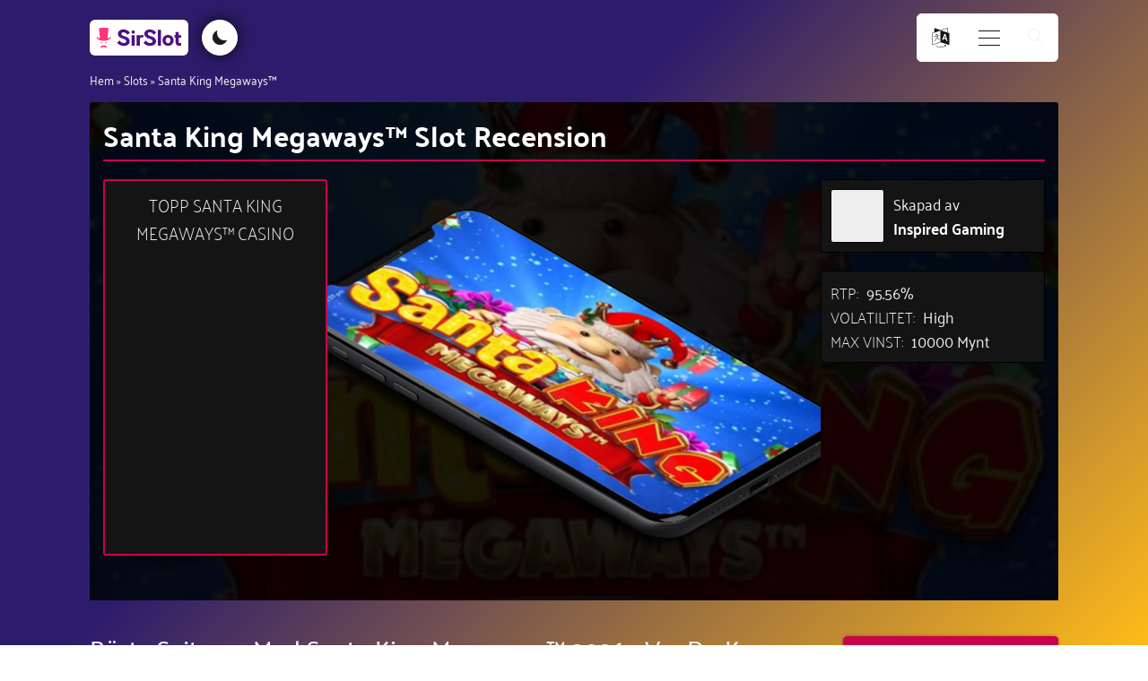

--- FILE ---
content_type: text/html; charset=UTF-8
request_url: https://sirslot.com/sv/spelautomater/santa-king-megaways/
body_size: 36835
content:
<!DOCTYPE html>
<html lang="sv-SE" prefix="og: https://ogp.me/ns#" >
<head>
<meta charset="UTF-8">
<meta name="viewport" content="width=device-width, initial-scale=1.0">
<!-- WP_HEAD() START -->
	<style>img:is([sizes="auto" i], [sizes^="auto," i]) { contain-intrinsic-size: 3000px 1500px }</style>
	<link rel="alternate" href="https://sirslot.com/ca/slots/santa-king-megaways/" hreflang="en-CA" />
<link rel="alternate" href="https://sirslot.com/uk/slots/santa-king-megaways/" hreflang="en-GB" />
<link rel="alternate" href="https://sirslot.com/es/tragaperras/santa-king-megaways/" hreflang="es" />
<link rel="alternate" href="https://sirslot.com/sv/spelautomater/santa-king-megaways/" hreflang="sv" />
<link rel="alternate" href="https://sirslot.com/de/slots/santa-king-megaways/" hreflang="de" />
<link rel="alternate" href="https://sirslot.com/uk/" hreflang="x-default" />

<!-- Sökmotoroptimering av Rank Math PRO – https://rankmath.com/ -->
<title>Santa King Megaways™ Slot | RTP och regler | Bästa UK sajterna med Santa King Megaways™ 2026</title>
<meta name="description" content="(2026 Review) - 4.0 ★ - play Inspired Gaming Santa King Megaways™ slot for free and for real money at the best Santa King Megaways™ sites. SV TEST"/>
<meta name="robots" content="follow, index"/>
<link rel="canonical" href="https://sirslot.com/sv/spelautomater/santa-king-megaways/" />
<meta property="og:locale" content="sv_SE" />
<meta property="og:type" content="article" />
<meta property="og:title" content="Santa King Megaways™ Slot | RTP och regler | Bästa UK sajterna med Santa King Megaways™ 2026" />
<meta property="og:description" content="(2026 Review) - 4.0 ★ - play Inspired Gaming Santa King Megaways™ slot for free and for real money at the best Santa King Megaways™ sites. SV TEST" />
<meta property="og:url" content="https://sirslot.com/sv/spelautomater/santa-king-megaways/" />
<meta property="og:site_name" content="SirSlot.com" />
<meta property="og:updated_time" content="2022-01-18T13:04:57+00:00" />
<meta property="og:image" content="https://sirslot.com/wp-content/uploads/Santa-King-Megaways™-slot.jpg" />
<meta property="og:image:secure_url" content="https://sirslot.com/wp-content/uploads/Santa-King-Megaways™-slot.jpg" />
<meta property="og:image:width" content="360" />
<meta property="og:image:height" content="240" />
<meta property="og:image:alt" content="Santa King Megaways™ thumbnail" />
<meta property="og:image:type" content="image/jpeg" />
<meta name="twitter:card" content="summary_large_image" />
<meta name="twitter:title" content="Santa King Megaways™ Slot | RTP och regler | Bästa UK sajterna med Santa King Megaways™ 2026" />
<meta name="twitter:description" content="(2026 Review) - 4.0 ★ - play Inspired Gaming Santa King Megaways™ slot for free and for real money at the best Santa King Megaways™ sites. SV TEST" />
<meta name="twitter:site" content="@SirSlotcom" />
<meta name="twitter:creator" content="@SirSlotcom" />
<meta name="twitter:image" content="https://sirslot.com/wp-content/uploads/Santa-King-Megaways™-slot.jpg" />
<script type="application/ld+json" class="rank-math-schema-pro">{"@context":"https://schema.org","@graph":[{"@type":"BreadcrumbList","@id":"https://sirslot.com/sv/spelautomater/santa-king-megaways/#breadcrumb","itemListElement":[{"@type":"ListItem","position":"1","item":{"@id":"/sv/","name":"Hem"}},{"@type":"ListItem","position":"2","item":{"@id":"https://sirslot.com/sv/spelautomater/","name":"Slots"}},{"@type":"ListItem","position":"3","item":{"@id":"https://sirslot.com/sv/spelautomater/santa-king-megaways/","name":"Santa King Megaways\u2122"}}]}]}</script>
<!-- /Rank Math SEO-tillägg för WordPress -->

<link rel='dns-prefetch' href='//www.googletagmanager.com' />
<link rel="alternate" type="application/rss+xml" title="SirSlot.com &raquo; Kommentarsflöde för Santa King Megaways™" href="https://sirslot.com/sv/spelautomater/santa-king-megaways/feed/" />
<link id="ma-customfonts" href="//sirslot.com/wp-content/uploads/fonts/ma_customfonts.css?ver=1f634a73" rel="stylesheet" type="text/css" /><link rel='stylesheet' id='wp-block-library-css' href='https://sirslot.com/wp-includes/css/dist/block-library/style.min.css?ver=6.8.3' type='text/css' media='all' />
<style id='classic-theme-styles-inline-css' type='text/css'>
/*! This file is auto-generated */
.wp-block-button__link{color:#fff;background-color:#32373c;border-radius:9999px;box-shadow:none;text-decoration:none;padding:calc(.667em + 2px) calc(1.333em + 2px);font-size:1.125em}.wp-block-file__button{background:#32373c;color:#fff;text-decoration:none}
</style>
<link rel='stylesheet' id='ultimate_blocks-cgb-style-css-css' href='https://sirslot.com/wp-content/plugins/ultimate-blocks/dist/blocks.style.build.css?ver=3.4.5' type='text/css' media='all' />
<style id='safe-svg-svg-icon-style-inline-css' type='text/css'>
.safe-svg-cover{text-align:center}.safe-svg-cover .safe-svg-inside{display:inline-block;max-width:100%}.safe-svg-cover svg{fill:currentColor;height:100%;max-height:100%;max-width:100%;width:100%}

</style>
<style id='global-styles-inline-css' type='text/css'>
:root{--wp--preset--aspect-ratio--square: 1;--wp--preset--aspect-ratio--4-3: 4/3;--wp--preset--aspect-ratio--3-4: 3/4;--wp--preset--aspect-ratio--3-2: 3/2;--wp--preset--aspect-ratio--2-3: 2/3;--wp--preset--aspect-ratio--16-9: 16/9;--wp--preset--aspect-ratio--9-16: 9/16;--wp--preset--color--black: #000000;--wp--preset--color--cyan-bluish-gray: #abb8c3;--wp--preset--color--white: #ffffff;--wp--preset--color--pale-pink: #f78da7;--wp--preset--color--vivid-red: #cf2e2e;--wp--preset--color--luminous-vivid-orange: #ff6900;--wp--preset--color--luminous-vivid-amber: #fcb900;--wp--preset--color--light-green-cyan: #7bdcb5;--wp--preset--color--vivid-green-cyan: #00d084;--wp--preset--color--pale-cyan-blue: #8ed1fc;--wp--preset--color--vivid-cyan-blue: #0693e3;--wp--preset--color--vivid-purple: #9b51e0;--wp--preset--gradient--vivid-cyan-blue-to-vivid-purple: linear-gradient(135deg,rgba(6,147,227,1) 0%,rgb(155,81,224) 100%);--wp--preset--gradient--light-green-cyan-to-vivid-green-cyan: linear-gradient(135deg,rgb(122,220,180) 0%,rgb(0,208,130) 100%);--wp--preset--gradient--luminous-vivid-amber-to-luminous-vivid-orange: linear-gradient(135deg,rgba(252,185,0,1) 0%,rgba(255,105,0,1) 100%);--wp--preset--gradient--luminous-vivid-orange-to-vivid-red: linear-gradient(135deg,rgba(255,105,0,1) 0%,rgb(207,46,46) 100%);--wp--preset--gradient--very-light-gray-to-cyan-bluish-gray: linear-gradient(135deg,rgb(238,238,238) 0%,rgb(169,184,195) 100%);--wp--preset--gradient--cool-to-warm-spectrum: linear-gradient(135deg,rgb(74,234,220) 0%,rgb(151,120,209) 20%,rgb(207,42,186) 40%,rgb(238,44,130) 60%,rgb(251,105,98) 80%,rgb(254,248,76) 100%);--wp--preset--gradient--blush-light-purple: linear-gradient(135deg,rgb(255,206,236) 0%,rgb(152,150,240) 100%);--wp--preset--gradient--blush-bordeaux: linear-gradient(135deg,rgb(254,205,165) 0%,rgb(254,45,45) 50%,rgb(107,0,62) 100%);--wp--preset--gradient--luminous-dusk: linear-gradient(135deg,rgb(255,203,112) 0%,rgb(199,81,192) 50%,rgb(65,88,208) 100%);--wp--preset--gradient--pale-ocean: linear-gradient(135deg,rgb(255,245,203) 0%,rgb(182,227,212) 50%,rgb(51,167,181) 100%);--wp--preset--gradient--electric-grass: linear-gradient(135deg,rgb(202,248,128) 0%,rgb(113,206,126) 100%);--wp--preset--gradient--midnight: linear-gradient(135deg,rgb(2,3,129) 0%,rgb(40,116,252) 100%);--wp--preset--font-size--small: 13px;--wp--preset--font-size--medium: 20px;--wp--preset--font-size--large: 36px;--wp--preset--font-size--x-large: 42px;--wp--preset--spacing--20: 0.44rem;--wp--preset--spacing--30: 0.67rem;--wp--preset--spacing--40: 1rem;--wp--preset--spacing--50: 1.5rem;--wp--preset--spacing--60: 2.25rem;--wp--preset--spacing--70: 3.38rem;--wp--preset--spacing--80: 5.06rem;--wp--preset--shadow--natural: 6px 6px 9px rgba(0, 0, 0, 0.2);--wp--preset--shadow--deep: 12px 12px 50px rgba(0, 0, 0, 0.4);--wp--preset--shadow--sharp: 6px 6px 0px rgba(0, 0, 0, 0.2);--wp--preset--shadow--outlined: 6px 6px 0px -3px rgba(255, 255, 255, 1), 6px 6px rgba(0, 0, 0, 1);--wp--preset--shadow--crisp: 6px 6px 0px rgba(0, 0, 0, 1);}:where(.is-layout-flex){gap: 0.5em;}:where(.is-layout-grid){gap: 0.5em;}body .is-layout-flex{display: flex;}.is-layout-flex{flex-wrap: wrap;align-items: center;}.is-layout-flex > :is(*, div){margin: 0;}body .is-layout-grid{display: grid;}.is-layout-grid > :is(*, div){margin: 0;}:where(.wp-block-columns.is-layout-flex){gap: 2em;}:where(.wp-block-columns.is-layout-grid){gap: 2em;}:where(.wp-block-post-template.is-layout-flex){gap: 1.25em;}:where(.wp-block-post-template.is-layout-grid){gap: 1.25em;}.has-black-color{color: var(--wp--preset--color--black) !important;}.has-cyan-bluish-gray-color{color: var(--wp--preset--color--cyan-bluish-gray) !important;}.has-white-color{color: var(--wp--preset--color--white) !important;}.has-pale-pink-color{color: var(--wp--preset--color--pale-pink) !important;}.has-vivid-red-color{color: var(--wp--preset--color--vivid-red) !important;}.has-luminous-vivid-orange-color{color: var(--wp--preset--color--luminous-vivid-orange) !important;}.has-luminous-vivid-amber-color{color: var(--wp--preset--color--luminous-vivid-amber) !important;}.has-light-green-cyan-color{color: var(--wp--preset--color--light-green-cyan) !important;}.has-vivid-green-cyan-color{color: var(--wp--preset--color--vivid-green-cyan) !important;}.has-pale-cyan-blue-color{color: var(--wp--preset--color--pale-cyan-blue) !important;}.has-vivid-cyan-blue-color{color: var(--wp--preset--color--vivid-cyan-blue) !important;}.has-vivid-purple-color{color: var(--wp--preset--color--vivid-purple) !important;}.has-black-background-color{background-color: var(--wp--preset--color--black) !important;}.has-cyan-bluish-gray-background-color{background-color: var(--wp--preset--color--cyan-bluish-gray) !important;}.has-white-background-color{background-color: var(--wp--preset--color--white) !important;}.has-pale-pink-background-color{background-color: var(--wp--preset--color--pale-pink) !important;}.has-vivid-red-background-color{background-color: var(--wp--preset--color--vivid-red) !important;}.has-luminous-vivid-orange-background-color{background-color: var(--wp--preset--color--luminous-vivid-orange) !important;}.has-luminous-vivid-amber-background-color{background-color: var(--wp--preset--color--luminous-vivid-amber) !important;}.has-light-green-cyan-background-color{background-color: var(--wp--preset--color--light-green-cyan) !important;}.has-vivid-green-cyan-background-color{background-color: var(--wp--preset--color--vivid-green-cyan) !important;}.has-pale-cyan-blue-background-color{background-color: var(--wp--preset--color--pale-cyan-blue) !important;}.has-vivid-cyan-blue-background-color{background-color: var(--wp--preset--color--vivid-cyan-blue) !important;}.has-vivid-purple-background-color{background-color: var(--wp--preset--color--vivid-purple) !important;}.has-black-border-color{border-color: var(--wp--preset--color--black) !important;}.has-cyan-bluish-gray-border-color{border-color: var(--wp--preset--color--cyan-bluish-gray) !important;}.has-white-border-color{border-color: var(--wp--preset--color--white) !important;}.has-pale-pink-border-color{border-color: var(--wp--preset--color--pale-pink) !important;}.has-vivid-red-border-color{border-color: var(--wp--preset--color--vivid-red) !important;}.has-luminous-vivid-orange-border-color{border-color: var(--wp--preset--color--luminous-vivid-orange) !important;}.has-luminous-vivid-amber-border-color{border-color: var(--wp--preset--color--luminous-vivid-amber) !important;}.has-light-green-cyan-border-color{border-color: var(--wp--preset--color--light-green-cyan) !important;}.has-vivid-green-cyan-border-color{border-color: var(--wp--preset--color--vivid-green-cyan) !important;}.has-pale-cyan-blue-border-color{border-color: var(--wp--preset--color--pale-cyan-blue) !important;}.has-vivid-cyan-blue-border-color{border-color: var(--wp--preset--color--vivid-cyan-blue) !important;}.has-vivid-purple-border-color{border-color: var(--wp--preset--color--vivid-purple) !important;}.has-vivid-cyan-blue-to-vivid-purple-gradient-background{background: var(--wp--preset--gradient--vivid-cyan-blue-to-vivid-purple) !important;}.has-light-green-cyan-to-vivid-green-cyan-gradient-background{background: var(--wp--preset--gradient--light-green-cyan-to-vivid-green-cyan) !important;}.has-luminous-vivid-amber-to-luminous-vivid-orange-gradient-background{background: var(--wp--preset--gradient--luminous-vivid-amber-to-luminous-vivid-orange) !important;}.has-luminous-vivid-orange-to-vivid-red-gradient-background{background: var(--wp--preset--gradient--luminous-vivid-orange-to-vivid-red) !important;}.has-very-light-gray-to-cyan-bluish-gray-gradient-background{background: var(--wp--preset--gradient--very-light-gray-to-cyan-bluish-gray) !important;}.has-cool-to-warm-spectrum-gradient-background{background: var(--wp--preset--gradient--cool-to-warm-spectrum) !important;}.has-blush-light-purple-gradient-background{background: var(--wp--preset--gradient--blush-light-purple) !important;}.has-blush-bordeaux-gradient-background{background: var(--wp--preset--gradient--blush-bordeaux) !important;}.has-luminous-dusk-gradient-background{background: var(--wp--preset--gradient--luminous-dusk) !important;}.has-pale-ocean-gradient-background{background: var(--wp--preset--gradient--pale-ocean) !important;}.has-electric-grass-gradient-background{background: var(--wp--preset--gradient--electric-grass) !important;}.has-midnight-gradient-background{background: var(--wp--preset--gradient--midnight) !important;}.has-small-font-size{font-size: var(--wp--preset--font-size--small) !important;}.has-medium-font-size{font-size: var(--wp--preset--font-size--medium) !important;}.has-large-font-size{font-size: var(--wp--preset--font-size--large) !important;}.has-x-large-font-size{font-size: var(--wp--preset--font-size--x-large) !important;}
:where(.wp-block-post-template.is-layout-flex){gap: 1.25em;}:where(.wp-block-post-template.is-layout-grid){gap: 1.25em;}
:where(.wp-block-columns.is-layout-flex){gap: 2em;}:where(.wp-block-columns.is-layout-grid){gap: 2em;}
:root :where(.wp-block-pullquote){font-size: 1.5em;line-height: 1.6;}
</style>
<link rel='stylesheet' id='ub-extension-style-css-css' href='https://sirslot.com/wp-content/plugins/ultimate-blocks/src/extensions/style.css?ver=6.8.3' type='text/css' media='all' />
<link rel='stylesheet' id='oxygen-aos-css' href='https://sirslot.com/wp-content/plugins/oxygen/component-framework/vendor/aos/aos.css?ver=6.8.3' type='text/css' media='all' />
<link rel='stylesheet' id='oxygen-css' href='https://sirslot.com/wp-content/plugins/oxygen/component-framework/oxygen.css?ver=4.9.2' type='text/css' media='all' />
<script type="text/javascript" src="https://sirslot.com/wp-content/plugins/oxygen/component-framework/vendor/aos/aos.js?ver=1" id="oxygen-aos-js"></script>
<script type="text/javascript" src="https://sirslot.com/wp-includes/js/jquery/jquery.min.js?ver=3.7.1" id="jquery-core-js"></script>
<script type="text/javascript" id="fullworks-anti-spam-front-logged-out-js-extra">
/* <![CDATA[ */
var FullworksAntiSpamFELO = {"form_selectors":"#commentform, #comments-form,.comment-form, .wpd_comm_form, .frm-fluent-form","ajax_url":"https:\/\/sirslot.com\/wp-admin\/admin-ajax.php"};
/* ]]> */
</script>
<script type="text/javascript" src="https://sirslot.com/wp-content/plugins/fullworks-anti-spam/frontend/js/frontend.js?ver=2.6.235" id="fullworks-anti-spam-front-logged-out-js"></script>

<!-- Kodblock för ”Google-tagg (gtag.js)” tillagt av Site Kit -->
<!-- Kodblock för ”Google Analytics” tillagt av Site Kit -->
<script type="text/javascript" src="https://www.googletagmanager.com/gtag/js?id=G-3QRHNZNNL5" id="google_gtagjs-js" async></script>
<script type="text/javascript" id="google_gtagjs-js-after">
/* <![CDATA[ */
window.dataLayer = window.dataLayer || [];function gtag(){dataLayer.push(arguments);}
gtag("set","linker",{"domains":["sirslot.com"]});
gtag("js", new Date());
gtag("set", "developer_id.dZTNiMT", true);
gtag("config", "G-3QRHNZNNL5");
/* ]]> */
</script>
<link rel="EditURI" type="application/rsd+xml" title="RSD" href="https://sirslot.com/xmlrpc.php?rsd" />
<meta name="generator" content="WordPress 6.8.3" />
<link rel='shortlink' href='https://sirslot.com/?p=61509' />
<link rel="alternate" title="oEmbed (JSON)" type="application/json+oembed" href="https://sirslot.com/wp-json/oembed/1.0/embed?url=https%3A%2F%2Fsirslot.com%2Fsv%2Fspelautomater%2Fsanta-king-megaways%2F" />
<link rel="alternate" title="oEmbed (XML)" type="text/xml+oembed" href="https://sirslot.com/wp-json/oembed/1.0/embed?url=https%3A%2F%2Fsirslot.com%2Fsv%2Fspelautomater%2Fsanta-king-megaways%2F&#038;format=xml" />
<meta name="generator" content="Site Kit by Google 1.165.0" /><meta name="theme-color" content="#2d1c6b">
<link rel="icon" href="https://sirslot.com/wp-content/uploads/cropped-logo-circle-32x32.png" sizes="32x32" />
<link rel="icon" href="https://sirslot.com/wp-content/uploads/cropped-logo-circle-192x192.png" sizes="192x192" />
<link rel="apple-touch-icon" href="https://sirslot.com/wp-content/uploads/cropped-logo-circle-180x180.png" />
<meta name="msapplication-TileImage" content="https://sirslot.com/wp-content/uploads/cropped-logo-circle-270x270.png" />
<link rel='stylesheet' id='oxygen-cache-648-css' href='//sirslot.com/wp-content/uploads/oxygen/css/648.css?cache=1764841254&#038;ver=6.8.3' type='text/css' media='all' />
<link rel='stylesheet' id='oxygen-cache-715-css' href='//sirslot.com/wp-content/uploads/oxygen/css/715.css?cache=1646139378&#038;ver=6.8.3' type='text/css' media='all' />
<link rel='stylesheet' id='oxygen-universal-styles-css' href='//sirslot.com/wp-content/uploads/oxygen/css/universal.css?cache=1764841254&#038;ver=6.8.3' type='text/css' media='all' />
<!-- END OF WP_HEAD() -->
</head>
<body class="wp-singular slots-template-default single single-slots postid-61509 wp-theme-oxygen-is-not-a-theme  wp-embed-responsive oxygen-body" >




						<header id="_header-827-648" class="oxy-header-wrapper oxy-overlay-header oxy-header" ><div id="_header_row-828-648" class="oxy-header-row" ><div class="oxy-header-container"><div id="_header_left-829-648" class="oxy-header-left" ><a id="link-946-648" class="ct-link home-link1" href="https://sirslot.com/sv/" target="_self"  ><div id="fancy_icon-947-648" class="ct-fancy-icon site-logo-icon" ><svg id="svg-fancy_icon-947-648"><use xlink:href="#SirSlotIconsicon-Color-logo-with-background"></use></svg></div></a><div id="code_block-857-648" class="ct-code-block toggle-container" ><button id="toggle">
</button></div></div><div id="_header_center-830-648" class="oxy-header-center" ></div><div id="_header_right-831-648" class="oxy-header-right" ><div id="div_block-866-648" class="ct-div-block lang-toggle-container" ><div id="_toggle-867-648" class="oxy-toggle toggle-3397 toggle-3397-expanded lang-toggle"  data-oxy-toggle-initial-state="closed" data-oxy-toggle-active-class="toggle-3397-expanded" >
			<div class='oxy-expand-collapse-icon' href='#'></div>
			<div class='oxy-toggle-content'>
                <div id="fancy_icon-870-648" class="ct-fancy-icon lang-icon" ><svg id="svg-fancy_icon-870-648"><use xlink:href="#FontAwesomeicon-language"></use></svg></div>			</div>
		</div><div id="code_block-864-648" class="ct-code-block lang-switcher-container" ><ul class="language-switcher">
  	<li class="lang-item lang-item-8218 lang-item-ca lang-item-first"><a  lang="en-CA" hreflang="en-CA" href="https://sirslot.com/ca/slots/santa-king-megaways/"><img src="[data-uri]" alt="English (CA)" width="16" height="11" style="width: 16px; height: 11px;" /></a></li>
	<li class="lang-item lang-item-14 lang-item-uk"><a  lang="en-GB" hreflang="en-GB" href="https://sirslot.com/uk/slots/santa-king-megaways/"><img src="[data-uri]" alt="English (UK)" width="16" height="11" style="width: 16px; height: 11px;" /></a></li>
	<li class="lang-item lang-item-7 lang-item-es"><a  lang="es-ES" hreflang="es-ES" href="https://sirslot.com/es/tragaperras/santa-king-megaways/"><img src="[data-uri]" alt="Español" width="16" height="11" style="width: 16px; height: 11px;" /></a></li>
	<li class="lang-item lang-item-76 lang-item-sv current-lang"><a  lang="sv-SE" hreflang="sv-SE" href="https://sirslot.com/sv/spelautomater/santa-king-megaways/"><img src="[data-uri]" alt="Svenska" width="16" height="11" style="width: 16px; height: 11px;" /></a></li>
	<li class="lang-item lang-item-241 lang-item-de"><a  lang="de-DE" hreflang="de-DE" href="https://sirslot.com/de/slots/santa-king-megaways/"><img src="[data-uri]" alt="Deutsch" width="16" height="11" style="width: 16px; height: 11px;" /></a></li>
</ul></div></div>
		<div id="-burger-trigger-909-648" class="oxy-burger-trigger " ><button aria-label="Open menu" data-touch="click"  class="hamburger hamburger--squeeze " type="button"><span class="hamburger-box"><span class="hamburger-inner"></span></span></button></div>

		
		<div id="-off-canvas-906-648" class="oxy-off-canvas " ><div class="oxy-offcanvas_backdrop"></div><div id="-off-canvas-906-648-inner" class="offcanvas-inner oxy-inner-content" role="dialog" aria-label="offcanvas content" tabindex="0" data-start="false" data-click-outside="true" data-trigger-selector=".oxy-burger-trigger" data-esc="true" data-focus-selector=".offcanvas-inner" data-reset="400" data-hashclose="true" data-burger-sync="false" data-overflow="false" data-auto-aria="true" data-focus-trap="true" ><div id="code_block-879-648" class="ct-code-block dynamic-menu-container" ><div class="menu nav-menu dynamic-menu"><ul>
<li class="page_item page-item-52920"><a href="https://sirslot.com/sv/basta-3d-slots/">Bästa 3D Slots</a></li>
<li class="page_item page-item-56456"><a href="https://sirslot.com/sv/basta-jackpot-slots/">Bästa Jackpot Slots</a></li>
<li class="page_item page-item-52917"><a href="https://sirslot.com/sv/basta-klassiska-slots/">Bästa klassiska slots</a></li>
<li class="page_item page-item-52900"><a href="https://sirslot.com/sv/basta-nya-slots/">Bästa nya slots</a></li>
<li class="page_item page-item-52899"><a href="https://sirslot.com/sv/basta-svenska-slots/">Bästa svenska slots</a></li>
<li class="page_item page-item-52919"><a href="https://sirslot.com/sv/basta-videoslots/">Bästa videoslots</a></li>
<li class="page_item page-item-52865"><a href="https://sirslot.com/sv/casino-bonus/">Casino Bonus</a></li>
<li class="page_item page-item-52853"><a href="https://sirslot.com/sv/casino-cosmopol-spelansvar/">Casino Cosmopol spelansvar</a></li>
<li class="page_item page-item-52847"><a href="https://sirslot.com/sv/casino-lojalitetsprogram/">Casino Lojalitetsprogram</a></li>
<li class="page_item page-item-52850"><a href="https://sirslot.com/sv/casinofusk/">Casinofusk</a></li>
<li class="page_item page-item-52893"><a href="https://sirslot.com/sv/casinoslots/">Casinoslots</a></li>
<li class="page_item page-item-58606"><a href="https://sirslot.com/sv/contact/">Contact</a></li>
<li class="page_item page-item-52858"><a href="https://sirslot.com/sv/exklusiva-slots/">Exklusiva slots</a></li>
<li class="page_item page-item-52827"><a href="https://sirslot.com/sv/faq/">FAQ</a></li>
<li class="page_item page-item-52918"><a href="https://sirslot.com/sv/film-och-musik-slots/">Film och musik slots</a></li>
<li class="page_item page-item-52872"><a href="https://sirslot.com/sv/free-spins-2/">Free spins</a></li>
<li class="page_item page-item-63569"><a href="https://sirslot.com/sv/free-spins/">Free Spins</a></li>
<li class="page_item page-item-52906"><a href="https://sirslot.com/sv/gar-inte-att-spela-slots/">Går inte att spela slots</a></li>
<li class="page_item page-item-52840"><a href="https://sirslot.com/sv/gora-en-insattning/">Göra en insättning</a></li>
<li class="page_item page-item-52907"><a href="https://sirslot.com/sv/grans-pa-slotsspel/">Gräns på slotsspel</a></li>
<li class="page_item page-item-52866"><a href="https://sirslot.com/sv/gratis-slots/">Gratis slots</a></li>
<li class="page_item page-item-52895"><a href="https://sirslot.com/sv/gratissnurr/">Gratissnurr</a></li>
<li class="page_item page-item-52908"><a href="https://sirslot.com/sv/guider/">Guider</a></li>
<li class="page_item page-item-52838"><a href="https://sirslot.com/sv/hjalp-vid-spelberoende/">Hjälp vid spelberoende</a></li>
<li class="page_item page-item-1909"><a href="https://sirslot.com/sv/">Home - SV</a></li>
<li class="page_item page-item-52909"><a href="https://sirslot.com/sv/integritetspolicy/">Integritetspolicy</a></li>
<li class="page_item page-item-52832"><a href="https://sirslot.com/sv/klaga-pa-casinon-online/">Klaga på casinon online</a></li>
<li class="page_item page-item-52833"><a href="https://sirslot.com/sv/lat-inte-barnen-spela-slots/">Låt inte barnen spela slots</a></li>
<li class="page_item page-item-52884"><a href="https://sirslot.com/sv/live-casino/">Live Casino</a></li>
<li class="page_item page-item-52879"><a href="https://sirslot.com/sv/mobilcasino/">Mobilcasino</a></li>
<li class="page_item page-item-56474"><a href="https://sirslot.com/sv/mobil-slots/">Mobilslots</a></li>
<li class="page_item page-item-52873"><a href="https://sirslot.com/sv/nya-slots/">Nya slots</a></li>
<li class="page_item page-item-52856"><a href="https://sirslot.com/sv/nya-slots-under-2016/">Nya slots under 2016</a></li>
<li class="page_item page-item-63509"><a href="https://sirslot.com/sv/om-oss/">Om Oss</a></li>
<li class="page_item page-item-52897"><a href="https://sirslot.com/sv/ordlista/">Ordlista</a></li>
<li class="page_item page-item-52901"><a href="https://sirslot.com/sv/populara-slots/">Populära slots</a></li>
<li class="page_item page-item-52839"><a href="https://sirslot.com/sv/problem-med-insattning/">Problem med insättning</a></li>
<li class="page_item page-item-52904"><a href="https://sirslot.com/sv/problem-med-uttag/">Problem med uttag</a></li>
<li class="page_item page-item-52844"><a href="https://sirslot.com/sv/responsible-gambling/">Responsible Gambling</a></li>
<li class="page_item page-item-52843"><a href="https://sirslot.com/sv/slots-for-nyborjare/">Slots för nybörjare</a></li>
<li class="page_item page-item-52864"><a href="https://sirslot.com/sv/sokresultat/">Sökresultat</a></li>
<li class="page_item page-item-52842"><a href="https://sirslot.com/sv/sparra-konto/">Spärra konto</a></li>
<li class="page_item page-item-52841"><a href="https://sirslot.com/sv/spela-slots-lagom/">Spela slots lagom</a></li>
<li class="page_item page-item-52903"><a href="https://sirslot.com/sv/spela-slots-online-hitta-gratis-spelautomater-hos-sirslot/">Spela slots online hitta gratis spelautomater hos sirslot</a></li>
<li class="page_item page-item-52881"><a href="https://sirslot.com/sv/svenska-casino-online/">Svenska Casino Online</a></li>
<li class="page_item page-item-52902"><a href="https://sirslot.com/sv/sveriges-basta-slotssajt/">Sveriges bästa slotssajt</a></li>
<li class="page_item page-item-52542"><a href="https://sirslot.com/sv/swedish-slots-sites/">Swedish Slots Sites</a></li>
<li class="page_item page-item-52836"><a href="https://sirslot.com/sv/ta-ut-vinster/">Ta ut vinster</a></li>
<li class="page_item page-item-58573"><a href="https://sirslot.com/sv/tva-casinoversioner-en-gammal-och-en-for-mobilen/">Två casinoversioner – en ”gammal” och en för mobilen</a></li>
<li class="page_item page-item-52834"><a href="https://sirslot.com/sv/undvika-spelberoende/">Undvika spelberoende</a></li>
<li class="page_item page-item-52875"><a href="https://sirslot.com/sv/valja-slots/">Välja Slots</a></li>
<li class="page_item page-item-52890"><a href="https://sirslot.com/sv/vanliga-missforstand-om-vegas-spelautomater/">Vanliga missförstånd om Vegas spelautomater</a></li>
<li class="page_item page-item-52846"><a href="https://sirslot.com/sv/varfor-licens-pa-malta/">Varför licens på Malta</a></li>
<li class="page_item page-item-52888"><a href="https://sirslot.com/sv/vegas/">Vegas</a></li>
<li class="page_item page-item-52892"><a href="https://sirslot.com/sv/vegas-historia/">Vegas historia</a></li>
<li class="page_item page-item-52837"><a href="https://sirslot.com/sv/verified-by-visa/">Verified by Visa</a></li>
<li class="page_item page-item-52905"><a href="https://sirslot.com/sv/verifiering/">Verifiering</a></li>
<li class="page_item page-item-52849"><a href="https://sirslot.com/sv/vinna-pa-freespins/">Vinna på freespins</a></li>
</ul></div>

</div></div></div>

		
		<div id="-header-search-838-648" class="oxy-header-search " ><button aria-label="Open search" class="oxy-header-search_toggle oxy-header-search_toggle-open" data-prevent-scroll="false"><span class="oxy-header-search_toggle-text"></span><svg class="oxy-header-search_open-icon" id="open-header-search-838-648-icon"><use xlink:href="#Lineariconsicon-magnifier"></use></svg></button><form role="search" method="get" class="oxy-header-search_form" action="https://sirslot.com/sv/">
                    <div class="oxy-header-container">
                    <label>
                        <span class="screen-reader-text">Sök efter:</span>
                        <input  type="search" class="oxy-header-search_search-field" placeholder="Search..." value="" name="s" title="Sök efter:" />
                    </label><button aria-label="Close search" type=button class="oxy-header-search_toggle"><svg class="oxy-header-search_close-icon" id="close-header-search-838-648-icon"><use xlink:href="#Lineariconsicon-cross"></use></svg></button><input type="submit" class="search-submit" value="Sök" /></div></form></div>

		</div></div></div></header>
		<section id="section-543-469" class=" ct-section breadcrumbs" ><div class="ct-section-inner-wrap"><div id="shortcode-544-469" class="ct-shortcode breadcrumb" ><nav aria-label="breadcrumbs" class="rank-math-breadcrumb"><p><a href="/sv/">Hem</a><span class="separator"> &raquo; </span><a href="https://sirslot.com/sv/spelautomater/">Slots</a><span class="separator"> &raquo; </span><span class="last">Santa King Megaways™</span></p></nav></div></div></section><main id="section-858-648" class=" ct-section" ><div class="ct-section-inner-wrap"><section id="section-432-470" class=" ct-section" ><div class="ct-section-inner-wrap"><div id="div_block-123-245" class="ct-div-block slots-hero" style="background-image:linear-gradient(rgba(1,1,1,0.9), rgba(1,1,1,0.9)), url(https://sirslot.com/wp-content/uploads/Santa-King-Megaways™-slot.jpg);background-size:auto,  cover;" ><div id="div_block-1245-470" class="ct-div-block h1-fancy h1-slots-hero" ><div id="code_block-1400-470" class="ct-code-block " ><h1 class="slots-h1-text">

Santa King Megaways™ Slot Recension
</h1></div><div id="code_block-1248-470" class="ct-code-block slots-rating" ></div></div><div id="div_block-1881-715" class="ct-div-block game-and-cta" ><div id="div_block-4367-715" class="ct-div-block game-cta" ><div id="code_block-4368-715" class="ct-code-block" ><h3 class="slots-header-cta-heading">
  Topp Santa King Megaways™ Casino</h3></div><div id="code_block-4369-715" class="ct-code-block game-cta-inner" ></div></div><div id="div_block-2842-715" class="ct-div-block slots-header-middle" ><div id="code_block-2699-715" class="ct-code-block phone-code-block" >
<div class="phone">
  <div class="phone-back">
    <div class="phone-left-side">
      <div class="phone-antena"></div>
      <div class="phone-button top"></div>
      <div class="phone-button"></div>
      <div class="phone-button bottom"></div>
      <div class="phone-antena bottom"></div>
    </div>
    <div class="phone-bottom">
      <div class="phone-antena"></div>
      <div class="bottom-speaker">
        <div></div>
        <div></div>
        <div></div>
        <div></div>
        <div></div>
        <div></div>
      </div>
      <div class="phone-screw">
        <div></div>
      </div>
      <div class="phone-charger">
      </div>
      <div class="phone-screw right">
        <div></div>
      </div>
       <div class="bottom-speaker right">
        <div></div>
        <div></div>
        <div></div>
        <div></div>
        <div></div>
        <div></div>
      </div>
      <div class="phone-antena right"></div>
    </div>
  </div>
  <div class="phone-screen"></div>
  <div class="phone-display">
    <div class="phone-notch">
      <div class="phone-speaker"></div>
    </div>
    <div class="display-content">
      <img width="360" height="240" src="https://sirslot.com/wp-content/uploads/Santa-King-Megaways™-slot.jpg" class="phone-image wp-post-image" alt="Screenshot of Santa King Megaways™ Online Slot Machine" decoding="async" loading="lazy" srcset="https://sirslot.com/wp-content/uploads/Santa-King-Megaways™-slot.jpg 360w, https://sirslot.com/wp-content/uploads/Santa-King-Megaways™-slot-300x200.jpg 300w, https://sirslot.com/wp-content/uploads/Santa-King-Megaways™-slot-150x100.jpg 150w" sizes="auto, (max-width: 360px) 100vw, 360px" />      <div class="notifications-bar">
        <div class="time">
          01:38 pm        </div>
        <div class="range"></div>
        <div class="wifi"></div>
        <div class="battery"></div>
      </div>
     
      <div class="home-button"></div>
    </div>
  </div>
  <div class="phone-reflections">
    <div class="reflection-1"></div>
    <div class="reflection-2"></div>
    <div class="reflection-3"></div>
    <div class="reflection-4"></div>
    <div class="reflection-5"></div>
    <div class="reflection-6"></div>
    <div class="reflection-7"></div>
  </div>
</div></div></div><div id="div_block-1883-715" class="ct-div-block game-cta-wrapper" ><div id="div_block-1888-715" class="ct-div-block created-by" ><div id="code_block-1890-715" class="ct-code-block " >    <a class="created-by-logo"
       style="height: 60px; background: "
       href="https://sirslot.com/sv/programvara/inspired-gaming/">
      	</a>
    </div><div id="code_block-1896-715" class="ct-code-block" >Skapad av	<a class="created-by-title"
       href="https://sirslot.com/sv/programvara/inspired-gaming/">
      Inspired Gaming	</a>
</div></div><div id="div_block-2896-715" class="ct-div-block slots-header-infobox" ><div id="code_block-2897-715" class="ct-code-block slots-header-stats" >
	<div class="slots-header-stat">
      <span>RTP:</span> 95.56%
	</div>

	<div class="slots-header-stat">
      <span>Volatilitet:</span> High	</div>

	<div class="slots-header-stat">
      <span>Max vinst:</span> 10000 Mynt	</div>
</div></div></div></div><div id="code_block-4365-715" class="ct-code-block hero-button-container" ></div></div></div></section><section id="section-950-470" class=" ct-section" ><div class="ct-section-inner-wrap"><div id="div_block-1899-715" class="ct-div-block main" ><div id="div_block-1900-715" class="ct-div-block main-content" ><div id="div_block-4373-715" class="ct-div-block slots-content" ><div id="div_block-2231-715" class="ct-div-block slots-content" ><div id="code_block-1533-470" class="ct-code-block capitalise" ><h2>
  Bästa sajterna med Santa King Megaways™ 2026 - Var du kan spela Santa King Megaways™ spelautomat 
</h2> </div></div><div id="div_block-3391-715" class="ct-div-block slot-data-section" ><div id="div_block-3392-715" class="ct-div-block slot-info" ><div id="text_block-3393-715" class="ct-text-block slot-info-heading" ><span id="span-4992-715" class="ct-span" >Spelutvecklare</span></div><div id="code_block-3394-715" class="ct-code-block" >    <a class="logo-container"
       style="height: 60px; background: "
       href="https://sirslot.com/sv/programvara/inspired-gaming/">
      	</a>
    </div></div><div id="div_block-3395-715" class="ct-div-block slot-info" ><div id="text_block-3396-715" class="ct-text-block slot-info-heading" ><span id="span-4994-715" class="ct-span" >Lanseringsdatum</span></div><div id="code_block-5442-715" class="ct-code-block" >07/12/2020</div></div><div id="div_block-3399-715" class="ct-div-block slot-info" ><div id="text_block-3400-715" class="ct-text-block slot-info-heading" ><span id="span-4996-715" class="ct-span" >Speltyp</span></div><div id="text_block-3401-715" class="ct-text-block" ><span id="span-3402-715" class="ct-span" ><a href="https://sirslot.com/sv/slot-types/videoslots/" rel="tag">Videoslots</a></span></div></div><div id="div_block-3403-715" class="ct-div-block slot-info" ><div id="text_block-3404-715" class="ct-text-block slot-info-heading" ><span id="span-4998-715" class="ct-span" >Teman</span></div><div id="text_block-3405-715" class="ct-text-block" ><span id="span-3406-715" class="ct-span" ></span></div></div><div id="div_block-3407-715" class="ct-div-block slot-info" ><div id="text_block-3408-715" class="ct-text-block slot-info-heading" ><span id="span-5000-715" class="ct-span" >RTP</span></div><div id="text_block-3409-715" class="ct-text-block" ><span id="span-3410-715" class="ct-span" >95.56%</span></div></div><div id="div_block-3411-715" class="ct-div-block slot-info" ><div id="text_block-3412-715" class="ct-text-block slot-info-heading" >Variance</div><div id="text_block-3413-715" class="ct-text-block" ><span id="span-3414-715" class="ct-span" >High</span></div></div></div><div id="div_block-904-470" class="ct-div-block slot-data-section" ><div id="div_block-928-470" class="ct-div-block slot-info" ><div id="text_block-929-470" class="ct-text-block slot-info-heading" ><span id="span-5003-715" class="ct-span" >Hjul</span></div><div id="text_block-930-470" class="ct-text-block" ><span id="span-931-470" class="ct-span" >6-7</span></div></div><div id="div_block-932-470" class="ct-div-block slot-info" ><div id="text_block-933-470" class="ct-text-block slot-info-heading" ><span id="span-5005-715" class="ct-span" >Hjul</span></div><div id="text_block-934-470" class="ct-text-block" ><span id="span-935-470" class="ct-span" >117649</span></div></div><div id="div_block-937-470" class="ct-div-block slot-info" ><div id="text_block-938-470" class="ct-text-block slot-info-heading" ><span id="span-5007-715" class="ct-span" >Minsta insats</span></div><div id="text_block-939-470" class="ct-text-block" ><span id="span-940-470" class="ct-span" >0.2</span></div></div><div id="div_block-941-470" class="ct-div-block slot-info" ><div id="text_block-942-470" class="ct-text-block slot-info-heading" ><span id="span-5009-715" class="ct-span" >Högsta insats</span></div><div id="text_block-943-470" class="ct-text-block" ><span id="span-944-470" class="ct-span" >20</span></div></div><div id="div_block-945-470" class="ct-div-block slot-info" ><div id="text_block-946-470" class="ct-text-block slot-info-heading" ><span id="span-5011-715" class="ct-span" >Högsta insats</span></div><div id="text_block-947-470" class="ct-text-block" ><span id="span-948-470" class="ct-span" >10000</span></div></div></div><div id="div_block-3377-715" class="ct-div-block paytable-container" ><div id="div_block-3380-715" class="ct-div-block paytable-features" ><div id="text_block-3381-715" class="ct-text-block slot-info-heading" >Features</div><div id="code_block-3378-715" class="ct-code-block " >    <ul class="slots-features">
            <li>
            <a href="https://sirslot.com/sv/spelautomater-funktioner/kaskadhjul/">Kaskadhjul</a>
        </li>
            <li>
            <a href="https://sirslot.com/sv/spelautomater-funktioner/free-spins/">Free Spins</a>
        </li>
            <li>
            <a href="https://sirslot.com/sv/spelautomater-funktioner/megaways/">Megaways™</a>
        </li>
            <li>
            <a href="https://sirslot.com/sv/spelautomater-funktioner/multiplikatorer/">Multiplikatorer</a>
        </li>
            <li>
            <a href="https://sirslot.com/sv/spelautomater-funktioner/multiway/">Multiway</a>
        </li>
            <li>
            <a href="https://sirslot.com/sv/spelautomater-funktioner/gamble/">Gamble</a>
        </li>
            <li>
            <a href="https://sirslot.com/sv/spelautomater-funktioner/scattersymboler/">Scattersymboler</a>
        </li>
            <li>
            <a href="https://sirslot.com/sv/spelautomater-funktioner/wildsymboler/">Wildsymboler</a>
        </li>
        </ul>
    </div></div></div><div id="div_block-3531-715" class="ct-div-block slot-section slots-content" ><div id="code_block-5020-715" class="ct-code-block full-width" ><h3 class="slots-rtp-header">
  Jämför Santa King Megaways™ RTP med andra spel</h3></div><div id="code_block-3537-715" class="ct-code-block slots-rtp-graphic" >
<style>
  .rtp-current {
    left: calc(74.629812438302% - 90px);  }
</style>

<div class="rtp-line">
  <div class="rtp-low">
      <img width="602" height="300" src="https://sirslot.com/wp-content/uploads/Mega-Moolah-Isis-slot.jpg" class="rtp-image wp-post-image" alt="rtp low" decoding="async" loading="lazy" srcset="https://sirslot.com/wp-content/uploads/Mega-Moolah-Isis-slot.jpg 602w, https://sirslot.com/wp-content/uploads/Mega-Moolah-Isis-slot-300x150.jpg 300w, https://sirslot.com/wp-content/uploads/Mega-Moolah-Isis-slot-150x75.jpg 150w" sizes="auto, (max-width: 602px) 100vw, 602px" />      <span class="rtp-amount">88%</span>
  	  <a href="https://sirslot.com/sv/spelautomater/mega-moolah-isis/">Mega Moolah Isis</a>
  </div>
    
      <div class="rtp-current">
      	<img width="360" height="240" src="https://sirslot.com/wp-content/uploads/Santa-King-Megaways™-slot.jpg" class="rtp-image wp-post-image" alt="Santa King Megaways™ RTP" decoding="async" loading="lazy" srcset="https://sirslot.com/wp-content/uploads/Santa-King-Megaways™-slot.jpg 360w, https://sirslot.com/wp-content/uploads/Santa-King-Megaways™-slot-300x200.jpg 300w, https://sirslot.com/wp-content/uploads/Santa-King-Megaways™-slot-150x100.jpg 150w" sizes="auto, (max-width: 360px) 100vw, 360px" />        <span class="rtp-amount">95.56%</span>
        <span class="rtp-title">Santa King Megaways™</span>
    </div>
    
  <div class="rtp-high">
      <img width="400" height="267" src="https://sirslot.com/wp-content/uploads/Galactic-Gems-slot.jpg" class="rtp-image wp-post-image" alt="rtp high" decoding="async" loading="lazy" srcset="https://sirslot.com/wp-content/uploads/Galactic-Gems-slot.jpg 400w, https://sirslot.com/wp-content/uploads/Galactic-Gems-slot-300x200.jpg 300w, https://sirslot.com/wp-content/uploads/Galactic-Gems-slot-150x100.jpg 150w" sizes="auto, (max-width: 400px) 100vw, 400px" />      <span class="rtp-amount">98.13%</span>
    <a href="https://sirslot.com/sv/spelautomater/galactic-gems/">Galactic Gems</a>
  </div>
</div></div></div><div id="div_block-3954-715" class="ct-div-block slot-section" ><div id="code_block-5229-715" class="ct-code-block" ><h2 class="slot-h2">
  Santa King Megaways™ Så tycker spelarna</h2></div><div id="_tabs-3976-715" class="oxy-tabs-wrapper oxy-tabs" data-oxy-tabs-active-tab-class='tabs-4431-tab-active' data-oxy-tabs-contents-wrapper='_tabs_contents-3983-715' ><div id="_tab-3977-715" class="oxy-tab tabs-4431-tab tabs-4431-tab-active" ><div id="code_block-5230-715" class="ct-code-block" >Läs recensioner</div></div><div id="_tab-3978-715" class="oxy-tab tabs-4431-tab tabs-4431-tab-active" ><div id="code_block-5231-715" class="ct-code-block" >Skriv recension</div></div></div><div id="_tabs_contents-3983-715" class="oxy-tabs-contents-wrapper oxy-tabs-contents" ><div id="_tab_content-3984-715" class="oxy-tab-content tabs-contents-4431-tab  oxy-tabs-contents-content-hidden" >
                <div id="_comments-3962-715" class="oxy-comments" >
                </div>
        <div id="text_block-6862-715" class="ct-text-block" >Be the first to comment!</div></div><div id="_tab_content-3985-715" class="oxy-tab-content tabs-contents-4431-tab  oxy-tabs-contents-content-hidden" >
                <div id="_comment_form-3961-715" class="oxy-comment-form comments-form" >
                        	<div id="respond" class="comment-respond">
		<h3 id="reply-title" class="comment-reply-title">Lämna ett svar <small><a rel="nofollow" id="cancel-comment-reply-link" href="/sv/spelautomater/santa-king-megaways/#respond" style="display:none;">Avbryt svar</a></small></h3><form action="https://sirslot.com/wp-comments-post.php" method="post" id="commentform" class="comment-form"><p class="comment-notes"><span id="email-notes">Din e-postadress kommer inte publiceras.</span> <span class="required-field-message">Obligatoriska fält är märkta <span class="required">*</span></span></p><p class="comment-form-comment"><label for="comment">Kommentar <span class="required">*</span></label> <textarea id="comment" name="comment" cols="45" rows="8" maxlength="65525" required="required"></textarea></p><p class="comment-form-author"><label for="author">Namn <span class="required">*</span></label> <input id="author" name="author" type="text" value="" size="30" maxlength="245" autocomplete="name" required="required" /></p>
<p class="comment-form-email"><label for="email">E-postadress <span class="required">*</span></label> <input id="email" name="email" type="text" value="" size="30" maxlength="100" aria-describedby="email-notes" autocomplete="email" required="required" /></p>
<p class="comment-form-url"><label for="url">Webbplats</label> <input id="url" name="url" type="text" value="" size="30" maxlength="200" autocomplete="url" /></p>
<p class="comment-form-cookies-consent"><input id="wp-comment-cookies-consent" name="wp-comment-cookies-consent" type="checkbox" value="yes" /> <label for="wp-comment-cookies-consent">Spara mitt namn, min e-postadress och webbplats i denna webbläsare till nästa gång jag skriver en kommentar.</label></p>
<p class="form-submit"><input name="submit" type="submit" id="submit" class="submit" value="Publicera kommentar" /> <input type='hidden' name='comment_post_ID' value='61509' id='comment_post_ID' />
<input type='hidden' name='comment_parent' id='comment_parent' value='0' />
</p></form>	</div><!-- #respond -->
	                        </div>
        
        </div></div><script type="text/javascript">var firstTab = document.querySelector('#_tabs_contents-3983-715 > .oxy-tabs-contents-content-hidden:first-child'); if(firstTab && firstTab.classList){firstTab.classList.remove("oxy-tabs-contents-content-hidden")};</script></div></div><div id="div_block-3949-715" class="ct-div-block slot-section" ><div id="code_block-5237-715" class="ct-code-block" ><h2 class="slot-h2">
  Santa King Megaways™ FAQ - Vanliga frågor och svar</h2></div><div id="code_block-3952-715" class="ct-code-block slots-content" >



<h3 class="faq-question">
  Vilken RTP har Santa King Megaways™?</h3>
<div class="faq-answer">
  RTP i Santa King Megaways™ är 95.56%.</div>

</div></div><div id="code_block-953-470" class="ct-code-block related-games" ><h2 class="slot-h2">
  Andra slotspel från  Inspired Gaming</h2>

		<div class="related-slots slots-slider">
					<div class="related-slot">
			<a href="https://sirslot.com/sv/spelautomater/christmas-cash-pots/">
				<img width="150" height="110" src="https://sirslot.com/wp-content/uploads/Christmas-Cash-Pots-slot-150x110.png" class="slot-logo wp-post-image" alt="Christmas Cash Pots" decoding="async" loading="lazy" />				<div class="slot-title">Christmas Cash Pots</div>
				
								<div class="thumbnail-developer-tag">
					Inspired Gaming				</div>
								
								<div class="thumbnail-rtp-tag">
					96.5%
				</div>
							</a>
		</div>
			<div class="related-slot">
			<a href="https://sirslot.com/sv/spelautomater/book-of-christmas/">
				<img width="150" height="110" src="https://sirslot.com/wp-content/uploads/Book-of-Christmas-slot-150x110.jpg" class="slot-logo wp-post-image" alt="Book of Christmas" decoding="async" loading="lazy" />				<div class="slot-title">Book of Christmas</div>
				
								<div class="thumbnail-developer-tag">
					Inspired Gaming				</div>
								
								<div class="thumbnail-rtp-tag">
					96.23%
				</div>
							</a>
		</div>
			<div class="related-slot">
			<a href="https://sirslot.com/sv/spelautomater/anubis-wild-megaways/">
				<img class="slot-logo fallback-logo" src="/wp-content/uploads/Symbol-only-squared.png" alt="Anubis Wild Megaways™">				<div class="slot-title">Anubis Wild Megaways™</div>
				
								<div class="thumbnail-developer-tag">
					Inspired Gaming				</div>
								
								<div class="thumbnail-rtp-tag">
					95.81%
				</div>
							</a>
		</div>
			<div class="related-slot">
			<a href="https://sirslot.com/sv/spelautomater/egyptian-pays/">
				<img width="150" height="110" src="https://sirslot.com/wp-content/uploads/Egyptian-Pays-slot-150x110.jpg" class="slot-logo wp-post-image" alt="Egyptian Pays" decoding="async" loading="lazy" />				<div class="slot-title">Egyptian Pays</div>
				
								<div class="thumbnail-developer-tag">
					Inspired Gaming				</div>
								
								<div class="thumbnail-rtp-tag">
					95.58%
				</div>
							</a>
		</div>
			<div class="related-slot">
			<a href="https://sirslot.com/sv/spelautomater/santa-king-megaways/">
				<img width="150" height="110" src="https://sirslot.com/wp-content/uploads/Santa-King-Megaways™-slot-150x110.jpg" class="slot-logo wp-post-image" alt="Santa King Megaways™" decoding="async" loading="lazy" />				<div class="slot-title">Santa King Megaways™</div>
				
								<div class="thumbnail-developer-tag">
					Inspired Gaming				</div>
								
								<div class="thumbnail-rtp-tag">
					95.56%
				</div>
							</a>
		</div>
			<div class="related-slot">
			<a href="https://sirslot.com/sv/spelautomater/stacked-wildsed-fire-7s/">
				<img class="slot-logo fallback-logo" src="/wp-content/uploads/Symbol-only-squared.png" alt="Stacked Wildsed Fire 7s">				<div class="slot-title">Stacked Wildsed Fire 7s</div>
				
								<div class="thumbnail-developer-tag">
					Inspired Gaming				</div>
								
								<div class="thumbnail-rtp-tag">
					95%
				</div>
							</a>
		</div>
			<div class="related-slot">
			<a href="https://sirslot.com/sv/spelautomater/super-hot-fruits/">
				<img width="150" height="110" src="https://sirslot.com/wp-content/uploads/Super-Hot-Fruits-slot-150x110.jpg" class="slot-logo wp-post-image" alt="Super Hot Fruits" decoding="async" loading="lazy" />				<div class="slot-title">Super Hot Fruits</div>
				
								<div class="thumbnail-developer-tag">
					Inspired Gaming				</div>
								
								<div class="thumbnail-rtp-tag">
					94%
				</div>
							</a>
		</div>
			</div>
	    <a class="go-button" 
       href="https://sirslot.com/sv/programvara/inspired-gaming/">
      Se alla Inspired Gaming slotspel      
	</a>
</div></div><div id="div_block-6829-715" class="ct-div-block sidebar-1 sidebar-review" ><div id="div_block-6830-715" class="ct-div-block sidebar-list-container" ><div id="code_block-6831-715" class="ct-code-block sidebar-heading sidebar-heading-red" >Top 5 Slots Casinos</div><div id="_dynamic_list-6832-715" class="oxy-dynamic-list mini-toplist">                    
                                            
                                        
                    </div>
</div><div id="div_block-6839-715" class="ct-div-block home-tabs-container sidebar-list-container" ><div id="code_block-6840-715" class="ct-code-block sidebar-heading sidebar-heading-red" >Find Slots</div><div id="_tabs-6841-715" class="oxy-tabs-wrapper oxy-tabs sidebar-tabs" data-oxy-tabs-active-tab-class='tabs-9708-tab-active' data-oxy-tabs-contents-wrapper='_tabs_contents-6848-715' ><div id="_tab-6842-715" class="oxy-tab tabs-9708-tab tabs-9708-tab-active" ><div id="code_block-6843-715" class="ct-code-block" >Sök slots spel efter namn</div></div><div id="_tab-6844-715" class="oxy-tab tabs-9708-tab tabs-9708-tab-active" ><div id="code_block-6845-715" class="ct-code-block" >Sök slots efter spelutvecklare</div></div><div id="_tab-6846-715" class="oxy-tab tabs-9708-tab tabs-9708-tab-active" ><div id="code_block-6847-715" class="ct-code-block" >Utforska de bästa slotspelen</div></div></div><div id="_tabs_contents-6848-715" class="oxy-tabs-contents-wrapper oxy-tabs-contents" ><div id="_tab_content-6849-715" class="oxy-tab-content tabs-contents-9708-tab  oxy-tabs-contents-content-hidden" ><div id="code_block-6850-715" class="ct-code-block home-search-and-button sidebar-search" ><div class="facetwp-facet facetwp-facet-home_search_facet facetwp-type-autocomplete" data-name="home_search_facet" data-type="autocomplete"></div>
<button class="fwp-submit home-search-button" data-href="/sv/spelautomater/">
  Sök</button></div></div><div id="_tab_content-6851-715" class="oxy-tab-content tabs-contents-9708-tab  oxy-tabs-contents-content-hidden" ><div id="code_block-6852-715" class="ct-code-block home-search-and-button sidebar-search" ><div class="facetwp-facet facetwp-facet-home_provider_facet facetwp-type-dropdown" data-name="home_provider_facet" data-type="dropdown"></div><button class="fwp-submit home-search-button" data-href="/sv/spelautomater/">
	Sök</button></div></div><div id="_tab_content-6853-715" class="oxy-tab-content tabs-contents-9708-tab  oxy-tabs-contents-content-hidden" ><div id="code_block-6854-715" class="ct-code-block home-search-and-button sidebar-search" ><div class="facetwp-facet facetwp-facet-slots_features_dropdown facetwp-type-dropdown" data-name="slots_features_dropdown" data-type="dropdown"></div><button class="fwp-submit home-search-button" data-href="/sv/spelautomater/">
	Sök</button></div></div></div><script type="text/javascript">var firstTab = document.querySelector('#_tabs_contents-6848-715 > .oxy-tabs-contents-content-hidden:first-child'); if(firstTab && firstTab.classList){firstTab.classList.remove("oxy-tabs-contents-content-hidden")};</script><div id="code_block-6855-715" class="ct-code-block" ><div style="display:none">
	<div class="facetwp-template" data-name="home_search_template"><div class="fwpl-layout el-46arwi"><div class="fwpl-result r1"><div class="fwpl-row el-v38qp"><div class="fwpl-col fwpl-col el-uahnbr"></div></div></div><div class="fwpl-result r2"><div class="fwpl-row el-v38qp"><div class="fwpl-col fwpl-col el-uahnbr"></div></div></div><div class="fwpl-result r3"><div class="fwpl-row el-v38qp"><div class="fwpl-col fwpl-col el-uahnbr"></div></div></div><div class="fwpl-result r4"><div class="fwpl-row el-v38qp"><div class="fwpl-col fwpl-col el-uahnbr"></div></div></div><div class="fwpl-result r5"><div class="fwpl-row el-v38qp"><div class="fwpl-col fwpl-col el-uahnbr"></div></div></div><div class="fwpl-result r6"><div class="fwpl-row el-v38qp"><div class="fwpl-col fwpl-col el-uahnbr"></div></div></div><div class="fwpl-result r7"><div class="fwpl-row el-v38qp"><div class="fwpl-col fwpl-col el-uahnbr"></div></div></div><div class="fwpl-result r8"><div class="fwpl-row el-v38qp"><div class="fwpl-col fwpl-col el-uahnbr"></div></div></div><div class="fwpl-result r9"><div class="fwpl-row el-v38qp"><div class="fwpl-col fwpl-col el-uahnbr"></div></div></div><div class="fwpl-result r10"><div class="fwpl-row el-v38qp"><div class="fwpl-col fwpl-col el-uahnbr"></div></div></div><div class="fwpl-result r11"><div class="fwpl-row el-v38qp"><div class="fwpl-col fwpl-col el-uahnbr"></div></div></div><div class="fwpl-result r12"><div class="fwpl-row el-v38qp"><div class="fwpl-col fwpl-col el-uahnbr"></div></div></div><div class="fwpl-result r13"><div class="fwpl-row el-v38qp"><div class="fwpl-col fwpl-col el-uahnbr"></div></div></div><div class="fwpl-result r14"><div class="fwpl-row el-v38qp"><div class="fwpl-col fwpl-col el-uahnbr"></div></div></div><div class="fwpl-result r15"><div class="fwpl-row el-v38qp"><div class="fwpl-col fwpl-col el-uahnbr"></div></div></div><div class="fwpl-result r16"><div class="fwpl-row el-v38qp"><div class="fwpl-col fwpl-col el-uahnbr"></div></div></div><div class="fwpl-result r17"><div class="fwpl-row el-v38qp"><div class="fwpl-col fwpl-col el-uahnbr"></div></div></div><div class="fwpl-result r18"><div class="fwpl-row el-v38qp"><div class="fwpl-col fwpl-col el-uahnbr"></div></div></div><div class="fwpl-result r19"><div class="fwpl-row el-v38qp"><div class="fwpl-col fwpl-col el-uahnbr"></div></div></div><div class="fwpl-result r20"><div class="fwpl-row el-v38qp"><div class="fwpl-col fwpl-col el-uahnbr"></div></div></div><div class="fwpl-result r21"><div class="fwpl-row el-v38qp"><div class="fwpl-col fwpl-col el-uahnbr"></div></div></div><div class="fwpl-result r22"><div class="fwpl-row el-v38qp"><div class="fwpl-col fwpl-col el-uahnbr"></div></div></div><div class="fwpl-result r23"><div class="fwpl-row el-v38qp"><div class="fwpl-col fwpl-col el-uahnbr"></div></div></div><div class="fwpl-result r24"><div class="fwpl-row el-v38qp"><div class="fwpl-col fwpl-col el-uahnbr"></div></div></div><div class="fwpl-result r25"><div class="fwpl-row el-v38qp"><div class="fwpl-col fwpl-col el-uahnbr"></div></div></div><div class="fwpl-result r26"><div class="fwpl-row el-v38qp"><div class="fwpl-col fwpl-col el-uahnbr"></div></div></div><div class="fwpl-result r27"><div class="fwpl-row el-v38qp"><div class="fwpl-col fwpl-col el-uahnbr"></div></div></div><div class="fwpl-result r28"><div class="fwpl-row el-v38qp"><div class="fwpl-col fwpl-col el-uahnbr"></div></div></div><div class="fwpl-result r29"><div class="fwpl-row el-v38qp"><div class="fwpl-col fwpl-col el-uahnbr"></div></div></div><div class="fwpl-result r30"><div class="fwpl-row el-v38qp"><div class="fwpl-col fwpl-col el-uahnbr"></div></div></div></div>
<style>
.fwpl-layout, .fwpl-row {
    display: grid;
}
.fwpl-layout.el-46arwi {
    grid-template-columns: repeat(1, 1fr);
    grid-gap: 10px;
}
.fwpl-row.el-v38qp {
    grid-template-columns: 1fr;
}
</style>
</div></div></div></div><div id="div_block-6856-715" class="ct-div-block sidebar-list-container" ><div id="code_block-6857-715" class="ct-code-block sidebar-heading" >Anmäl dig</div><div id="shortcode-6858-715" class="ct-shortcode subscribe-form" ><div class='fluentform ff-default fluentform_wrapper_1 ffs_default_wrap'><form data-form_id="1" id="fluentform_1" class="frm-fluent-form fluent_form_1 ff-el-form-top ff_form_instance_1_1 ff-form-loading ffs_default" data-form_instance="ff_form_instance_1_1" method="POST" data-turnstile_key="0x4AAAAAAA7MA9R4Zr3BWzPa" ><fieldset  style="border: none!important;margin: 0!important;padding: 0!important;background-color: transparent!important;box-shadow: none!important;outline: none!important; min-inline-size: 100%;">
                    <legend class="ff_screen_reader_title" style="display: block; margin: 0!important;padding: 0!important;height: 0!important;text-indent: -999999px;width: 0!important;overflow:hidden;">Newsletter Form</legend><input type='hidden' name='__fluent_form_embded_post_id' value='61509' /><input type="hidden" id="_fluentform_1_fluentformnonce" name="_fluentform_1_fluentformnonce" value="81054ad61d" /><input type="hidden" name="_wp_http_referer" value="/sv/spelautomater/santa-king-megaways/" /><div data-type="name-element" data-name="names" class=" ff-field_container ff-name-field-wrapper" ><div class='ff-t-container'><div class='ff-t-cell '><div class='ff-el-group  ff-el-form-hide_label'><div class="ff-el-input--label asterisk-right"><label for='ff_1_names_first_name_' id='label_ff_1_names_first_name_' >First Name</label></div><div class='ff-el-input--content'><input type="text" name="names[first_name]" id="ff_1_names_first_name_" class="ff-el-form-control" placeholder="Your Name" aria-invalid="false" aria-required=false></div></div></div></div></div><div class='ff-el-group ff-el-form-hide_label'><div class="ff-el-input--label asterisk-right"><label for='ff_1_email' id='label_ff_1_email' aria-label="Email">Email</label></div><div class='ff-el-input--content'><input type="email" name="email" id="ff_1_email" class="ff-el-form-control" placeholder="Email Address" data-name="email"  aria-invalid="false" aria-required=false></div></div><div class='ff-el-group    ff-el-input--content'><div class='ff-el-form-check ff-el-tc'><label aria-label='I consent to having this website store my submitted information and receiving email newsletters.' class='ff-el-form-check-label ff_tc_label' for=gdpr-agreement_d543fe902f0c1034303c6d5f2bb77309><span class='ff_tc_checkbox'><input type="checkbox" name="gdpr-agreement" class="ff-el-form-check-input ff_gdpr_field" data-name="gdpr-agreement" id="gdpr-agreement_d543fe902f0c1034303c6d5f2bb77309"  value='on' aria-invalid='false' aria-required=true></span> <div class='ff_t_c'>I consent to having this website store my submitted information and receiving email newsletters.</div></label></div></div><div class='ff-el-group ' ><div class='ff-el-input--content'><div data-fluent_id='1' name='cf-turnstile-response'><div
		data-sitekey='0x4AAAAAAA7MA9R4Zr3BWzPa'
		data-theme='auto'
		id='fluentform-turnstile-1-1'
		class='ff-el-turnstile cf-turnstile'
		data-appearance='always'></div></div></div></div><div class='ff-el-group ff-text-left ff_submit_btn_wrapper'><button type="submit" class="ff-btn ff-btn-submit ff-btn-md ff_btn_style wpf_has_custom_css"  aria-label="Subscribe">Subscribe</button></div></fieldset></form><div id='fluentform_1_errors' class='ff-errors-in-stack ff_form_instance_1_1 ff-form-loading_errors ff_form_instance_1_1_errors'></div></div>            <script type="text/javascript">
                window.fluent_form_ff_form_instance_1_1 = {"id":"1","settings":{"layout":{"labelPlacement":"top","helpMessagePlacement":"with_label","errorMessagePlacement":"inline"},"restrictions":{"denyEmptySubmission":{"enabled":false}}},"form_instance":"ff_form_instance_1_1","form_id_selector":"fluentform_1","rules":{"names[first_name]":{"required":{"value":false,"message":"This field is required","global":false,"global_message":"This field is required"}},"names[middle_name]":{"required":{"value":false,"message":"This field is required","global":false,"global_message":"This field is required"}},"names[last_name]":{"required":{"value":false,"message":"This field is required","global":false,"global_message":"This field is required"}},"email":{"required":{"value":false,"message":"This field is required","global":false,"global_message":"This field is required"},"email":{"value":true,"message":"This field must contain a valid email","global":false,"global_message":"This field must contain a valid email"}},"gdpr-agreement":{"required":{"value":true,"message":"This field is required","global":false,"global_message":"This field is required"}},"cf-turnstile-response":[]},"debounce_time":300};
                            </script>
            </div></div></div></div></div></section></div></main><footer id="section-21-227" class=" ct-section footer" ><div class="ct-section-inner-wrap"><div id="div_block-948-648" class="ct-div-block trust-icons" ><img  id="image-953-648" alt="" src="https://sirslot.com/wp-content/uploads/plus-18-movie.png" class="ct-image trust-image age-image"/><a id="link-957-648" class="ct-link" href="https://www.begambleaware.org/" target="_blank" rel="nofollow" ><img  id="image-952-648" alt="" src="https://sirslot.com/wp-content/uploads/begambleawareorg_black_png.png" class="ct-image trust-image gambleaware-image"/></a></div><div id="code_block-913-648" class="ct-code-block footer-menu-dynamic-container" ><div class="menu-footer-menu-sv-container"><ul id="menu-footer-menu-sv" class="footer-menu-dynamic"><li id="menu-item-63425" class="menu-item menu-item-type-post_type menu-item-object-page menu-item-home menu-item-63425"><a href="https://sirslot.com/sv/">Hem</a></li>
<li id="menu-item-63418" class="menu-item menu-item-type-post_type menu-item-object-page menu-item-63418"><a href="https://sirslot.com/sv/contact/">Contact</a></li>
</ul></div></div><div id="div_block-918-648" class="ct-div-block social-icons" ><a id="link-927-648" class="ct-link" href="https://www.twitch.tv/sirslot" target="_blank" rel="nofollow" ><div id="fancy_icon-919-648" class="ct-fancy-icon social-icon" ><svg id="svg-fancy_icon-919-648"><use xlink:href="#FontAwesomeicon-twitch"></use></svg></div></a><a id="link-928-648" class="ct-link" href="https://www.youtube.com/channel/UC1cPcgclKik0VAi7EwhXzkw" target="_blank" rel="nofollow" ><div id="fancy_icon-920-648" class="ct-fancy-icon social-icon" ><svg id="svg-fancy_icon-920-648"><use xlink:href="#FontAwesomeicon-youtube-square"></use></svg></div></a><a id="link-926-648" class="ct-link" href="https://www.linkedin.com/company/sirslot/" target="_blank" rel="nofollow" ><div id="fancy_icon-921-648" class="ct-fancy-icon social-icon" ><svg id="svg-fancy_icon-921-648"><use xlink:href="#FontAwesomeicon-linkedin-square"></use></svg></div></a></div><div id="fancy_icon-942-648" class="ct-fancy-icon footer-logo" ><svg id="svg-fancy_icon-942-648"><use xlink:href="#SirSlotIconsicon-Black-logo---no-background"></use></svg></div><div id="code_block-59-227" class="ct-code-block copyright" >© 2026 SirSlot.com</div></div></footer><div id="div_block-929-648" class="ct-div-block fancy-bg" ><div id="div_block-930-648" class="ct-div-block wrap" ><div id="fancy_icon-931-648" class="ct-fancy-icon" ><svg id="svg-fancy_icon-931-648"><use xlink:href="#SirSlotIconsicon-bar"></use></svg></div><div id="fancy_icon-932-648" class="ct-fancy-icon" ><svg id="svg-fancy_icon-932-648"><use xlink:href="#SirSlotIconsicon-bell"></use></svg></div><div id="fancy_icon-933-648" class="ct-fancy-icon" ><svg id="svg-fancy_icon-933-648"><use xlink:href="#SirSlotIconsicon-cherry"></use></svg></div><div id="fancy_icon-934-648" class="ct-fancy-icon" ><svg id="svg-fancy_icon-934-648"><use xlink:href="#SirSlotIconsicon-chip-1"></use></svg></div><div id="fancy_icon-935-648" class="ct-fancy-icon" ><svg id="svg-fancy_icon-935-648"><use xlink:href="#SirSlotIconsicon-coin"></use></svg></div><div id="fancy_icon-936-648" class="ct-fancy-icon" ><svg id="svg-fancy_icon-936-648"><use xlink:href="#SirSlotIconsicon-diamond"></use></svg></div><div id="fancy_icon-937-648" class="ct-fancy-icon" ><svg id="svg-fancy_icon-937-648"><use xlink:href="#SirSlotIconsicon-slot-machine"></use></svg></div><div id="fancy_icon-938-648" class="ct-fancy-icon" ><svg id="svg-fancy_icon-938-648"><use xlink:href="#SirSlotIconsicon-slot-machine-1"></use></svg></div><div id="fancy_icon-939-648" class="ct-fancy-icon" ><svg id="svg-fancy_icon-939-648"><use xlink:href="#SirSlotIconsicon-watermelon"></use></svg></div><div id="fancy_icon-940-648" class="ct-fancy-icon" ><svg id="svg-fancy_icon-940-648"><use xlink:href="#SirSlotIconsicon-win"></use></svg></div></div></div><div id="div_block-943-648" class="ct-div-block logo-bg" ><div id="fancy_icon-944-648" class="ct-fancy-icon site-logo2" ><svg id="svg-fancy_icon-944-648"><use xlink:href="#SirSlotIconsicon-Symbol-only2"></use></svg></div></div><div id="fancy_icon-912-648" class="ct-fancy-icon basic-toplist-pro-icon-v2" ><svg id="svg-fancy_icon-912-648"><use xlink:href="#FontAwesomeicon-thumbs-up"></use></svg></div>	<!-- WP_FOOTER -->
<script type="speculationrules">
{"prefetch":[{"source":"document","where":{"and":[{"href_matches":"\/*"},{"not":{"href_matches":["\/wp-*.php","\/wp-admin\/*","\/wp-content\/uploads\/*","\/wp-content\/*","\/wp-content\/plugins\/*","\/wp-content\/themes\/intentionally-blank\/*","\/wp-content\/themes\/oxygen-is-not-a-theme\/*","\/*\\?(.+)"]}},{"not":{"selector_matches":"a[rel~=\"nofollow\"]"}},{"not":{"selector_matches":".no-prefetch, .no-prefetch a"}}]},"eagerness":"conservative"}]}
</script>
<script>jQuery(document).on('click','a[href*="#"]',function(t){if(jQuery(t.target).closest('.wc-tabs').length>0){return}if(jQuery(this).is('[href="#"]')||jQuery(this).is('[href="#0"]')||jQuery(this).is('[href*="replytocom"]')){return};if(location.pathname.replace(/^\//,"")==this.pathname.replace(/^\//,"")&&location.hostname==this.hostname){var e=jQuery(this.hash);(e=e.length?e:jQuery("[name="+this.hash.slice(1)+"]")).length&&(t.preventDefault(),jQuery("html, body").animate({scrollTop:e.offset().top-40},0))}});</script><style>.ct-FontAwesomeicon-linkedin-square{width:0.85714285714286em}</style>
<style>.ct-FontAwesomeicon-thumbs-up{width:0.89285714285714em}</style>
<style>.ct-FontAwesomeicon-youtube-square{width:0.85714285714286em}</style>
<style>.ct-FontAwesomeicon-language{width:0.85714285714286em}</style>
<?xml version="1.0"?><svg xmlns="http://www.w3.org/2000/svg" xmlns:xlink="http://www.w3.org/1999/xlink" aria-hidden="true" style="position: absolute; width: 0; height: 0; overflow: hidden;" version="1.1"><defs><symbol id="FontAwesomeicon-linkedin-square" viewBox="0 0 24 28"><title>linkedin-square</title><path d="M3.703 22.094h3.609v-10.844h-3.609v10.844zM7.547 7.906c-0.016-1.062-0.781-1.875-2.016-1.875s-2.047 0.812-2.047 1.875c0 1.031 0.781 1.875 2 1.875h0.016c1.266 0 2.047-0.844 2.047-1.875zM16.688 22.094h3.609v-6.219c0-3.328-1.781-4.875-4.156-4.875-1.937 0-2.797 1.078-3.266 1.828h0.031v-1.578h-3.609s0.047 1.016 0 10.844v0h3.609v-6.062c0-0.313 0.016-0.641 0.109-0.875 0.266-0.641 0.859-1.313 1.859-1.313 1.297 0 1.813 0.984 1.813 2.453v5.797zM24 6.5v15c0 2.484-2.016 4.5-4.5 4.5h-15c-2.484 0-4.5-2.016-4.5-4.5v-15c0-2.484 2.016-4.5 4.5-4.5h15c2.484 0 4.5 2.016 4.5 4.5z"/></symbol><symbol id="FontAwesomeicon-thumbs-up" viewBox="0 0 25 28"><title>thumbs-up</title><path d="M4 21c0-0.547-0.453-1-1-1-0.562 0-1 0.453-1 1 0 0.562 0.438 1 1 1 0.547 0 1-0.438 1-1zM6.5 13v10c0 0.547-0.453 1-1 1h-4.5c-0.547 0-1-0.453-1-1v-10c0-0.547 0.453-1 1-1h4.5c0.547 0 1 0.453 1 1zM25 13c0 0.828-0.328 1.719-0.859 2.328 0.172 0.5 0.234 0.969 0.234 1.188 0.031 0.781-0.203 1.516-0.672 2.141 0.172 0.578 0.172 1.203 0 1.828-0.156 0.578-0.453 1.094-0.844 1.469 0.094 1.172-0.172 2.125-0.766 2.828-0.672 0.797-1.703 1.203-3.078 1.219h-2.016c-2.234 0-4.344-0.734-6.031-1.313-0.984-0.344-1.922-0.672-2.469-0.688-0.531-0.016-1-0.453-1-1v-10.016c0-0.516 0.438-0.953 0.953-1 0.578-0.047 2.078-1.906 2.766-2.812 0.562-0.719 1.094-1.391 1.578-1.875 0.609-0.609 0.781-1.547 0.969-2.453 0.172-0.922 0.359-1.891 1.031-2.547 0.187-0.187 0.438-0.297 0.703-0.297 3.5 0 3.5 2.797 3.5 4 0 1.281-0.453 2.188-0.875 3-0.172 0.344-0.328 0.5-0.453 1h4.328c1.625 0 3 1.375 3 3z"/></symbol><symbol id="FontAwesomeicon-youtube-square" viewBox="0 0 24 28"><title>youtube-square</title><path d="M14.359 20.359v-2.453c0-0.516-0.156-0.781-0.453-0.781-0.172 0-0.344 0.078-0.516 0.25v3.5c0.172 0.172 0.344 0.25 0.516 0.25 0.297 0 0.453-0.25 0.453-0.766zM17.234 18.453h1.031v-0.531c0-0.531-0.172-0.797-0.516-0.797s-0.516 0.266-0.516 0.797v0.531zM8.313 14.297v1.094h-1.25v6.609h-1.156v-6.609h-1.219v-1.094h3.625zM11.453 16.266v5.734h-1.047v-0.625c-0.406 0.469-0.797 0.703-1.188 0.703-0.328 0-0.562-0.141-0.656-0.438-0.063-0.172-0.094-0.438-0.094-0.844v-4.531h1.031v4.219c0 0.234 0 0.375 0.016 0.406 0.016 0.156 0.094 0.234 0.234 0.234 0.219 0 0.422-0.156 0.656-0.484v-4.375h1.047zM15.391 18v2.281c0 0.516-0.031 0.906-0.109 1.141-0.125 0.438-0.406 0.656-0.828 0.656-0.359 0-0.719-0.219-1.062-0.641v0.562h-1.047v-7.703h1.047v2.516c0.328-0.406 0.688-0.625 1.062-0.625 0.422 0 0.703 0.219 0.828 0.656 0.078 0.234 0.109 0.609 0.109 1.156zM19.313 20.016v0.141c0 0.344-0.016 0.562-0.031 0.672-0.031 0.234-0.109 0.438-0.234 0.625-0.281 0.422-0.719 0.625-1.25 0.625-0.547 0-0.969-0.203-1.266-0.594-0.219-0.281-0.328-0.734-0.328-1.344v-2.016c0-0.609 0.094-1.047 0.313-1.344 0.297-0.391 0.719-0.594 1.25-0.594 0.516 0 0.938 0.203 1.219 0.594 0.219 0.297 0.328 0.734 0.328 1.344v1.188h-2.078v1.016c0 0.531 0.172 0.797 0.531 0.797 0.25 0 0.406-0.141 0.469-0.406 0-0.063 0.016-0.297 0.016-0.703h1.062zM12.266 7.141v2.438c0 0.531-0.172 0.797-0.5 0.797-0.344 0-0.5-0.266-0.5-0.797v-2.438c0-0.531 0.156-0.812 0.5-0.812 0.328 0 0.5 0.281 0.5 0.812zM20.594 18.281v0c0-1.344 0-2.766-0.297-4.062-0.219-0.922-0.969-1.594-1.859-1.687-2.125-0.234-4.281-0.234-6.438-0.234-2.141 0-4.297 0-6.422 0.234-0.906 0.094-1.656 0.766-1.859 1.687-0.297 1.297-0.313 2.719-0.313 4.062v0c0 1.328 0 2.75 0.313 4.062 0.203 0.906 0.953 1.578 1.844 1.687 2.141 0.234 4.297 0.234 6.438 0.234s4.297 0 6.438-0.234c0.891-0.109 1.641-0.781 1.844-1.687 0.313-1.313 0.313-2.734 0.313-4.062zM8.797 8.109l1.406-4.625h-1.172l-0.797 3.047-0.828-3.047h-1.219c0.234 0.719 0.5 1.437 0.734 2.156 0.375 1.094 0.609 1.906 0.719 2.469v3.141h1.156v-3.141zM13.312 9.375v-2.031c0-0.609-0.109-1.062-0.328-1.359-0.297-0.391-0.703-0.594-1.219-0.594-0.531 0-0.938 0.203-1.219 0.594-0.219 0.297-0.328 0.75-0.328 1.359v2.031c0 0.609 0.109 1.062 0.328 1.359 0.281 0.391 0.688 0.594 1.219 0.594 0.516 0 0.922-0.203 1.219-0.594 0.219-0.281 0.328-0.75 0.328-1.359zM16.141 11.25h1.047v-5.781h-1.047v4.422c-0.234 0.328-0.453 0.484-0.656 0.484-0.141 0-0.234-0.078-0.25-0.25-0.016-0.031-0.016-0.156-0.016-0.406v-4.25h-1.047v4.578c0 0.406 0.031 0.672 0.094 0.859 0.109 0.281 0.344 0.422 0.672 0.422 0.391 0 0.781-0.234 1.203-0.703v0.625zM24 6.5v15c0 2.484-2.016 4.5-4.5 4.5h-15c-2.484 0-4.5-2.016-4.5-4.5v-15c0-2.484 2.016-4.5 4.5-4.5h15c2.484 0 4.5 2.016 4.5 4.5z"/></symbol><symbol id="FontAwesomeicon-language" viewBox="0 0 24 28"><title>language</title><path d="M10.219 16.844c-0.031 0.109-0.797-0.25-1-0.328-0.203-0.094-1.125-0.609-1.359-0.766s-1.125-0.891-1.234-0.938v0c-0.562 0.859-1.281 1.875-2.094 2.828-0.281 0.328-1.125 1.391-1.641 1.719-0.078 0.047-0.531 0.094-0.594 0.063 0.25-0.187 0.969-1.078 1.281-1.437 0.391-0.453 2.25-3.047 2.562-3.641 0.328-0.594 1.312-2.562 1.359-2.75-0.156-0.016-1.391 0.406-1.719 0.516-0.313 0.094-1.172 0.297-1.234 0.344-0.063 0.063-0.016 0.25-0.047 0.313s-0.313 0.203-0.484 0.234c-0.156 0.047-0.516 0.063-0.734 0-0.203-0.047-0.391-0.25-0.438-0.328 0 0-0.063-0.094-0.078-0.359 0.187-0.063 0.5-0.078 0.844-0.172s1.188-0.344 1.641-0.5 1.328-0.484 1.594-0.547c0.281-0.047 0.984-0.516 1.359-0.641s0.641-0.281 0.656-0.203 0 0.422-0.016 0.516c-0.016 0.078-0.766 1.547-0.875 1.781-0.063 0.125-0.5 0.953-1.203 2.047 0.25 0.109 0.781 0.328 1 0.438 0.266 0.125 2.125 0.906 2.219 0.938s0.266 0.75 0.234 0.875zM7.016 9.25c0.047 0.266-0.031 0.375-0.063 0.438-0.156 0.297-0.547 0.5-0.781 0.594s-0.625 0.187-0.938 0.187c-0.141-0.016-0.422-0.063-0.766-0.406-0.187-0.203-0.328-0.75-0.266-0.688s0.516 0.125 0.719 0.078 0.688-0.187 0.906-0.25c0.234-0.078 0.703-0.203 0.859-0.219 0.156 0 0.281 0.063 0.328 0.266zM17.922 11.266l0.984 3.547-2.172-0.656zM0.609 23.766l10.844-3.625v-16.125l-10.844 3.641v16.109zM20 18.813l1.594 0.484-2.828-10.266-1.563-0.484-3.375 8.375 1.594 0.484 0.703-1.719 3.297 1.016zM12.141 3.781l8.953 2.875v-5.938zM17 24.453l2.469 0.203-0.844 2.5-0.625-1.031c-1.266 0.812-2.828 1.437-4.312 1.687-0.453 0.094-0.969 0.187-1.422 0.187h-1.313c-1.656 0-4.672-0.984-5.984-1.937-0.094-0.078-0.125-0.141-0.125-0.25 0-0.172 0.125-0.297 0.281-0.297 0.141 0 0.875 0.453 1.078 0.547 1.406 0.703 3.375 1.344 4.953 1.344 1.953 0 3.281-0.25 5.063-1.016 0.516-0.234 0.969-0.531 1.453-0.797zM24 7.594v16.859c-12.078-3.844-12.094-3.844-12.094-3.844-0.25 0.109-11.453 3.891-11.609 3.891-0.125 0-0.234-0.078-0.281-0.203 0-0.016-0.016-0.031-0.016-0.047v-16.844c0.016-0.047 0.031-0.125 0.063-0.156 0.094-0.109 0.219-0.141 0.313-0.172 0.047-0.016 1-0.328 2.328-0.781v-6l8.719 3.094c0.109-0.031 9.828-3.391 9.969-3.391 0.172 0 0.313 0.125 0.313 0.328v6.531z"/></symbol><symbol id="FontAwesomeicon-twitch" viewBox="0 0 28 28"><title>twitch</title><path d="M14 6.781v6.781h-2.266v-6.781h2.266zM20.219 6.781v6.781h-2.266v-6.781h2.266zM20.219 18.656l3.953-3.969v-12.422h-18.656v16.391h5.094v3.391l3.391-3.391h6.219zM26.437 0v15.828l-6.781 6.781h-5.094l-3.391 3.391h-3.391v-3.391h-6.219v-18.094l1.703-4.516h23.172z"/></symbol></defs></svg><?xml version="1.0"?><svg xmlns="http://www.w3.org/2000/svg" xmlns:xlink="http://www.w3.org/1999/xlink" style="position: absolute; width: 0; height: 0; overflow: hidden;" version="1.1"><defs><symbol id="Lineariconsicon-magnifier" viewBox="0 0 20 20"><title>magnifier</title><path class="path1" d="M18.869 19.162l-5.943-6.484c1.339-1.401 2.075-3.233 2.075-5.178 0-2.003-0.78-3.887-2.197-5.303s-3.3-2.197-5.303-2.197-3.887 0.78-5.303 2.197-2.197 3.3-2.197 5.303 0.78 3.887 2.197 5.303 3.3 2.197 5.303 2.197c1.726 0 3.362-0.579 4.688-1.645l5.943 6.483c0.099 0.108 0.233 0.162 0.369 0.162 0.121 0 0.242-0.043 0.338-0.131 0.204-0.187 0.217-0.503 0.031-0.706zM1 7.5c0-3.584 2.916-6.5 6.5-6.5s6.5 2.916 6.5 6.5-2.916 6.5-6.5 6.5-6.5-2.916-6.5-6.5z"/></symbol><symbol id="Lineariconsicon-cross" viewBox="0 0 20 20"><title>cross</title><path class="path1" d="M10.707 10.5l5.646-5.646c0.195-0.195 0.195-0.512 0-0.707s-0.512-0.195-0.707 0l-5.646 5.646-5.646-5.646c-0.195-0.195-0.512-0.195-0.707 0s-0.195 0.512 0 0.707l5.646 5.646-5.646 5.646c-0.195 0.195-0.195 0.512 0 0.707 0.098 0.098 0.226 0.146 0.354 0.146s0.256-0.049 0.354-0.146l5.646-5.646 5.646 5.646c0.098 0.098 0.226 0.146 0.354 0.146s0.256-0.049 0.354-0.146c0.195-0.195 0.195-0.512 0-0.707l-5.646-5.646z"/></symbol></defs></svg><style>.ct-SirSlotIconsicon-Symbol-only2{width:0.71875em}</style>
<style>.ct-SirSlotIconsicon-Black-logo---no-background{width:3.59375em}</style>
<style>.ct-SirSlotIconsicon-Color-logo-with-background{width:3.59375em}</style>
<?xml version="1.0"?><svg xmlns="http://www.w3.org/2000/svg" xmlns:xlink="http://www.w3.org/1999/xlink" aria-hidden="true" style="position: absolute; width: 0; height: 0; overflow: hidden;" version="1.1"><defs><symbol id="SirSlotIconsicon-Symbol-only2" viewBox="0 0 23 32"><title>Symbol-only2</title><path fill="#fd367e" style="fill: var(--color1, #fd367e)" d="M13.196 28.339c-1.106-0.254-1.86 0.45-1.86 0.45s-0.754-0.705-1.86-0.45c-1.499 0.345-1.991 2.728-3.759 2.153 0 0 0.382 1.488 2.565 1.507s3.054-1.703 3.054-1.703 0.871 1.723 3.054 1.703c2.183-0.019 2.565-1.507 2.565-1.507-1.768 0.575-2.26-1.809-3.758-2.153z"/><path fill="#fd367e" style="fill: var(--color1, #fd367e)" d="M14.979 25.147c0.576 0 1.043-0.467 1.043-1.043s-0.467-1.043-1.043-1.043c-0.576 0-1.043 0.467-1.043 1.043s0.467 1.043 1.043 1.043z"/><path fill="#fd367e" style="fill: var(--color1, #fd367e)" d="M7.693 25.147c0.576 0 1.043-0.467 1.043-1.043s-0.467-1.043-1.043-1.043c-0.576 0-1.043 0.467-1.043 1.043s0.467 1.043 1.043 1.043z"/><path fill="#fd367e" style="fill: var(--color1, #fd367e)" d="M22.576 14.186c-0.047-0.184-0.309-0.213-0.407-0.048-1.527 2.591-3.038 2.924-3.936 2.822-0.475-0.054-0.807-0.473-0.759-0.924l1.527-14.236c0.067-0.622-0.405-1.18-1.060-1.253-2.224-0.247-4.392-0.589-6.642-0.544-2.193 0.043-4.422 0.306-6.569 0.544-0.655 0.073-1.127 0.631-1.060 1.253l1.527 14.236c0.048 0.451-0.284 0.87-0.759 0.924-0.899 0.102-2.409-0.231-3.936-2.822-0.097-0.165-0.36-0.137-0.407 0.048-0.146 0.576-0.227 1.621 0.547 2.79 2.19 3.306 6.873 4.149 10.693 4.209 3.82-0.061 8.504-0.904 10.693-4.209 0.774-1.169 0.693-2.214 0.547-2.79z"/></symbol><symbol id="SirSlotIconsicon-Black-logo---no-background" viewBox="0 0 115 32"><title>Black-logo---no-background</title><path d="M13.757 25.871c-0.885-0.204-1.488 0.36-1.488 0.36s-0.603-0.564-1.488-0.36c-1.199 0.276-1.592 2.183-3.007 1.723 0 0 0.305 1.19 2.052 1.206s2.443-1.363 2.443-1.363 0.697 1.378 2.443 1.363c1.746-0.016 2.052-1.206 2.052-1.206-1.414 0.46-1.808-1.447-3.007-1.723z"/><path d="M16.017 22.484c0 0.461-0.373 0.834-0.834 0.834s-0.834-0.373-0.834-0.834c0-0.461 0.373-0.834 0.834-0.834s0.834 0.373 0.834 0.834z"/><path d="M10.188 22.484c0 0.461-0.373 0.834-0.834 0.834s-0.834-0.373-0.834-0.834c0-0.461 0.373-0.834 0.834-0.834s0.834 0.373 0.834 0.834z"/><path d="M21.261 14.548c-0.037-0.147-0.248-0.17-0.326-0.038-1.222 2.073-2.43 2.339-3.149 2.258-0.38-0.043-0.646-0.378-0.607-0.739l1.222-11.389c0.053-0.498-0.324-0.944-0.848-1.002-1.779-0.197-3.513-0.471-5.313-0.435-1.755 0.034-3.538 0.245-5.255 0.435-0.524 0.058-0.901 0.504-0.848 1.002l1.222 11.389c0.039 0.361-0.228 0.696-0.607 0.739-0.719 0.081-1.927-0.185-3.149-2.258-0.078-0.132-0.288-0.11-0.326 0.038-0.116 0.461-0.182 1.297 0.438 2.232 1.752 2.645 5.498 3.319 8.555 3.368 3.056-0.049 6.803-0.723 8.554-3.367 0.619-0.936 0.554-1.771 0.438-2.232z"/><path d="M38.527 14.031c3.304 0.991 7.049 2.588 7.049 6.581 0 4.048-3.525 5.948-7.958 5.948-3.635 0-5.975-1.514-8.178-3.883l3.084-3.056c0.743 1.542 3.029 3.277 5.094 3.277 1.487-0.028 3.525-0.413 3.525-2.285 0-1.817-2.065-2.561-3.772-3.084-3.112-0.936-6.884-2.478-6.884-6.388 0-3.745 3.525-5.7 7.132-5.7 3.084 0 5.975 1.514 8.151 3.91l-2.974 2.974c-0.936-1.239-2.864-3.222-5.177-3.222-1.322 0-2.726 0.578-2.726 2.065 0 1.68 2.065 2.368 3.635 2.864zM52.052 12.709v13.603h-4.075v-13.603h4.075zM52.162 8.799c0 1.156-0.936 2.065-2.175 2.065-1.184 0-2.148-0.909-2.148-2.065 0-1.129 0.964-2.010 2.148-2.010 1.239 0 2.175 0.881 2.175 2.010zM63.375 12.902l-0.551 3.056c-1.019-0.441-1.212-0.358-1.68-0.358-1.652 0-2.616 0.881-2.616 3.056v7.655h-4.075v-13.603h4.075v1.212c0.523-0.936 1.955-1.404 2.864-1.404 0.854 0 1.349 0.028 1.983 0.386zM72.302 14.031c3.304 0.991 7.049 2.588 7.049 6.581 0 4.048-3.525 5.948-7.958 5.948-3.635 0-5.975-1.514-8.178-3.883l3.084-3.056c0.743 1.542 3.029 3.277 5.094 3.277 1.487-0.028 3.525-0.413 3.525-2.285 0-1.817-2.065-2.561-3.772-3.084-3.112-0.936-6.884-2.478-6.884-6.388 0-3.745 3.525-5.7 7.132-5.7 3.084 0 5.975 1.514 8.151 3.91l-2.974 2.974c-0.936-1.239-2.864-3.222-5.177-3.222-1.322 0-2.726 0.578-2.726 2.065 0 1.68 2.065 2.368 3.635 2.864zM85.717 5.825v20.487h-4.103v-20.487h4.103zM94.699 15.876c-1.68 0-3.084 1.487-3.084 3.662 0 2.148 1.404 3.635 3.084 3.635 1.707 0 3.112-1.487 3.112-3.635 0-2.175-1.404-3.662-3.112-3.662zM94.699 12.517c3.993 0 7.187 3.001 7.187 7.022s-3.194 6.994-7.187 6.994c-3.965 0-7.159-2.974-7.159-6.994s3.194-7.022 7.159-7.022zM108.418 20.53c0 0.991-0.028 2.643 1.487 2.643 0.743 0 1.212-0.303 1.735-0.688v3.359c-0.633 0.358-1.404 0.688-2.23 0.688-3.497 0-5.067-1.487-5.067-6.003v-4.461h-1.514v-3.359h1.514v-3.91h4.075v3.91h3.222v3.359h-3.222v4.461z"/></symbol><symbol id="SirSlotIconsicon-Color-logo-with-background" viewBox="0 0 115 32"><title>Color-logo-with-background</title><path fill="#fff" style="fill: var(--color3, #fff)" d="M0 0h114.839v32h-114.839v-32z"/><path fill="#fd367e" style="fill: var(--color1, #fd367e)" d="M13.757 25.871c-0.885-0.204-1.488 0.36-1.488 0.36s-0.603-0.564-1.488-0.36c-1.199 0.276-1.592 2.183-3.007 1.723 0 0 0.305 1.19 2.052 1.206s2.443-1.363 2.443-1.363 0.697 1.378 2.443 1.363c1.746-0.016 2.052-1.206 2.052-1.206-1.414 0.46-1.808-1.447-3.007-1.723z"/><path fill="#fd367e" style="fill: var(--color1, #fd367e)" d="M16.017 22.484c0 0.461-0.373 0.834-0.834 0.834s-0.834-0.373-0.834-0.834c0-0.461 0.373-0.834 0.834-0.834s0.834 0.373 0.834 0.834z"/><path fill="#fd367e" style="fill: var(--color1, #fd367e)" d="M10.188 22.484c0 0.461-0.373 0.834-0.834 0.834s-0.834-0.373-0.834-0.834c0-0.461 0.373-0.834 0.834-0.834s0.834 0.373 0.834 0.834z"/><path fill="#fd367e" style="fill: var(--color1, #fd367e)" d="M21.261 14.548c-0.037-0.147-0.248-0.17-0.326-0.038-1.222 2.073-2.43 2.339-3.149 2.258-0.38-0.043-0.646-0.378-0.607-0.739l1.222-11.389c0.053-0.498-0.324-0.944-0.848-1.002-1.779-0.197-3.513-0.471-5.313-0.435-1.755 0.034-3.538 0.245-5.255 0.435-0.524 0.058-0.901 0.504-0.848 1.002l1.222 11.389c0.039 0.361-0.228 0.696-0.607 0.739-0.719 0.081-1.927-0.185-3.149-2.258-0.078-0.132-0.288-0.11-0.326 0.038-0.116 0.461-0.182 1.297 0.438 2.232 1.752 2.645 5.498 3.319 8.555 3.368 3.056-0.049 6.803-0.723 8.554-3.367 0.619-0.936 0.554-1.771 0.438-2.232z"/><path fill="#4e1184" style="fill: var(--color2, #4e1184)" d="M38.527 14.031c3.304 0.991 7.049 2.588 7.049 6.581 0 4.048-3.525 5.948-7.958 5.948-3.635 0-5.975-1.514-8.178-3.883l3.084-3.056c0.743 1.542 3.029 3.277 5.094 3.277 1.487-0.028 3.525-0.413 3.525-2.285 0-1.817-2.065-2.561-3.772-3.084-3.112-0.936-6.884-2.478-6.884-6.388 0-3.745 3.525-5.7 7.132-5.7 3.084 0 5.975 1.514 8.151 3.91l-2.974 2.974c-0.936-1.239-2.864-3.222-5.177-3.222-1.322 0-2.726 0.578-2.726 2.065 0 1.68 2.065 2.368 3.635 2.864zM52.052 12.709v13.603h-4.075v-13.603h4.075zM52.162 8.799c0 1.156-0.936 2.065-2.175 2.065-1.184 0-2.148-0.909-2.148-2.065 0-1.129 0.964-2.010 2.148-2.010 1.239 0 2.175 0.881 2.175 2.010zM63.375 12.902l-0.551 3.056c-1.019-0.441-1.212-0.358-1.68-0.358-1.652 0-2.616 0.881-2.616 3.056v7.655h-4.075v-13.603h4.075v1.212c0.523-0.936 1.955-1.404 2.864-1.404 0.854 0 1.349 0.028 1.983 0.386zM72.302 14.031c3.304 0.991 7.049 2.588 7.049 6.581 0 4.048-3.525 5.948-7.958 5.948-3.635 0-5.975-1.514-8.178-3.883l3.084-3.056c0.743 1.542 3.029 3.277 5.094 3.277 1.487-0.028 3.525-0.413 3.525-2.285 0-1.817-2.065-2.561-3.772-3.084-3.112-0.936-6.884-2.478-6.884-6.388 0-3.745 3.525-5.7 7.132-5.7 3.084 0 5.975 1.514 8.151 3.91l-2.974 2.974c-0.936-1.239-2.864-3.222-5.177-3.222-1.322 0-2.726 0.578-2.726 2.065 0 1.68 2.065 2.368 3.635 2.864zM85.717 5.825v20.487h-4.103v-20.487h4.103zM94.699 15.876c-1.68 0-3.084 1.487-3.084 3.662 0 2.148 1.404 3.635 3.084 3.635 1.707 0 3.112-1.487 3.112-3.635 0-2.175-1.404-3.662-3.112-3.662zM94.699 12.517c3.993 0 7.187 3.001 7.187 7.022s-3.194 6.994-7.187 6.994c-3.965 0-7.159-2.974-7.159-6.994s3.194-7.022 7.159-7.022zM108.418 20.53c0 0.991-0.028 2.643 1.487 2.643 0.743 0 1.212-0.303 1.735-0.688v3.359c-0.633 0.358-1.404 0.688-2.23 0.688-3.497 0-5.067-1.487-5.067-6.003v-4.461h-1.514v-3.359h1.514v-3.91h4.075v3.91h3.222v3.359h-3.222v4.461z"/></symbol><symbol id="SirSlotIconsicon-bar" viewBox="0 0 32 32"><title>bar</title><path fill="#f7b239" style="fill: var(--color4, #f7b239)" d="M27.15 22.769v0.001c-2.289 3.76-6.426 6.273-11.149 6.273s-8.86-2.512-11.149-6.273v-0.001l11.627-2.185 10.672 2.185z"/><path fill="#f7b239" style="fill: var(--color4, #f7b239)" d="M27.15 9.23l-11.681 1.751-10.619-1.751c2.288-3.761 6.425-6.272 11.15-6.272s8.861 2.512 11.15 6.272z"/><path fill="#f95428" style="fill: var(--color5, #f95428)" d="M32 10.871v10.256c0 0.906-0.735 1.641-1.641 1.641h-28.718c-0.906 0-1.641-0.735-1.641-1.641v-10.256c0-0.906 0.735-1.641 1.641-1.641h28.718c0.906 0 1.641 0.735 1.641 1.641z"/><path fill="#fff" style="fill: var(--color3, #fff)" d="M10.849 15.394c0.199-0.307 0.315-0.673 0.315-1.065 0-1.082-0.88-1.962-1.962-1.962h-1.365c-0.33 0-0.597 0.267-0.597 0.597v6.073c0 0.33 0.267 0.597 0.597 0.597h1.977c1.082 0 1.962-0.88 1.962-1.962v-0.611c0-0.702-0.371-1.319-0.927-1.666zM8.434 13.56h0.768c0.424 0 0.768 0.345 0.768 0.768s-0.345 0.768-0.768 0.768h-0.768v-1.537zM10.582 17.671c0 0.424-0.345 0.768-0.768 0.768h-1.38v-2.148h1.38c0.424 0 0.768 0.345 0.768 0.768v0.611h-0z"/><path fill="#fff" style="fill: var(--color3, #fff)" d="M23.383 16.202c0.797-0.25 1.377-0.995 1.377-1.873 0-1.082-0.88-1.962-1.962-1.962h-1.365c-0.33 0-0.597 0.267-0.597 0.597v6.073c0 0.33 0.267 0.597 0.597 0.597s0.597-0.267 0.597-0.597v-2.328l0.092 0.051c0.827 0.459 1.341 1.332 1.341 2.277 0 0.33 0.267 0.597 0.597 0.597s0.597-0.267 0.597-0.597c-0-1.096-0.474-2.122-1.273-2.834zM22.029 13.56h0.768c0.424 0 0.768 0.345 0.768 0.768s-0.345 0.768-0.768 0.768h-0.768v-1.537z"/><path fill="#fff" style="fill: var(--color3, #fff)" d="M16.741 12.758c-0.086-0.235-0.31-0.392-0.561-0.392s-0.474 0.156-0.56 0.392l-2.224 6.073c-0.113 0.31 0.046 0.652 0.355 0.766 0.068 0.025 0.137 0.037 0.205 0.037 0.243 0 0.472-0.15 0.56-0.392l0.445-1.214h2.437l0.444 1.214c0.113 0.31 0.456 0.469 0.766 0.355s0.469-0.456 0.355-0.766l-2.224-6.073zM15.399 16.834l0.782-2.134 0.782 2.134h-1.563z"/></symbol><symbol id="SirSlotIconsicon-bell" viewBox="0 0 32 32"><title>bell</title><path fill="#e09b2d" style="fill: var(--color6, #e09b2d)" d="M17.793 1.972c0.006-0.056 0.009-0.113 0.009-0.171-0-0.995-0.807-1.802-1.802-1.802s-1.802 0.807-1.802 1.802c0 0.057 0.003 0.114 0.009 0.171z"/><path fill="#e09b2d" style="fill: var(--color6, #e09b2d)" d="M19.101 28.784c0.001 0.038 0.002 0.076 0.002 0.113 0 1.713-1.389 3.103-3.103 3.103s-3.103-1.39-3.103-3.103c0-0.038 0.001-0.076 0.002-0.113z"/><path fill="#f7b239" style="fill: var(--color4, #f7b239)" d="M30.933 23.449v6.092h-29.866v-6.092c2.108 0 3.819-1.709 3.819-3.819v-4.366c0.906 0 1.639-0.734 1.639-1.639v-2.56c0-2.616 1.061-4.984 2.775-6.699s4.084-2.775 6.7-2.775c5.233 0 9.474 4.242 9.474 9.474v2.56c0 0.906 0.734 1.639 1.639 1.639v4.366c0 1.055 0.427 2.009 1.119 2.701s1.646 1.118 2.701 1.118z"/><path fill="#e09b2d" style="fill: var(--color6, #e09b2d)" d="M4.858 23.449c2.109 0 3.819-1.71 3.819-3.819v-4.366c0.905 0 1.639-0.734 1.639-1.639v-2.56c0-4.584 3.255-8.407 7.579-9.285-0.612-0.124-1.246-0.19-1.895-0.19v0c-5.233 0-9.475 4.242-9.475 9.475v2.56c0 0.905-0.734 1.639-1.639 1.639v4.366c0 2.109-1.71 3.819-3.819 3.819v0 6.092h3.791v-6.092z"/><path fill="#e09b2d" style="fill: var(--color6, #e09b2d)" d="M30.933 23.449v1.264h-6.828c-0.35 0-0.632-0.283-0.632-0.632s0.282-0.632 0.632-0.632h6.828z"/><path fill="#e09b2d" style="fill: var(--color6, #e09b2d)" d="M18.658 24.081c0 0.349-0.283 0.632-0.632 0.632h-16.959v-1.264h16.959c0.349-0 0.632 0.283 0.632 0.632z"/><path fill="#e09b2d" style="fill: var(--color6, #e09b2d)" d="M27.114 15.264v1.264h-4.624c-0.349 0-0.632-0.283-0.632-0.632s0.283-0.632 0.632-0.632h4.624z"/><path fill="#e09b2d" style="fill: var(--color6, #e09b2d)" d="M20.51 15.896c0 0.349-0.283 0.632-0.632 0.632h-14.993v-1.264h14.993c0.349-0 0.632 0.283 0.632 0.632z"/></symbol><symbol id="SirSlotIconsicon-cherry" viewBox="0 0 32 32"><title>cherry</title><path fill="#f95428" style="fill: var(--color5, #f95428)" d="M28.812 24.691c0 4.036-3.273 7.309-7.309 7.309-2.195 0-4.164-0.967-5.503-2.498 1.125-1.285 1.807-2.969 1.807-4.811 0-2.788-0.769-4.356-1.807-5.201 2.165-1.763 5.503-0.389 5.503-0.389s7.309-3.010 7.309 5.59z"/><path fill="#e54728" style="fill: var(--color7, #e54728)" d="M16.681 24.691c0-4.093 1.656-5.556 3.392-5.965-2.11-0.402-5.971-0.285-5.971 5.965 0 4.037 3.272 7.309 7.309 7.309 0.44 0 0.87-0.039 1.288-0.114-3.421-0.61-6.018-3.599-6.018-7.196z"/><path fill="#f95428" style="fill: var(--color5, #f95428)" d="M17.807 24.691c0 1.843-0.682 3.526-1.807 4.811-1.339 1.531-3.308 2.498-5.503 2.498-4.037 0-7.309-3.272-7.309-7.309 0-8.599 7.309-5.59 7.309-5.59s3.338-1.374 5.503 0.388c1.039 0.846 1.807 2.413 1.807 5.201z"/><path fill="#e54728" style="fill: var(--color7, #e54728)" d="M5.768 24.691c0-4.093 1.656-5.556 3.392-5.965-2.11-0.402-5.971-0.285-5.971 5.965 0 4.037 3.272 7.309 7.309 7.309 0.44 0 0.87-0.039 1.288-0.114-3.421-0.61-6.018-3.599-6.018-7.196z"/><path fill="#9ad14b" style="fill: var(--color8, #9ad14b)" d="M24.588 0v0.576c0 5.009-4.061 9.070-9.070 9.070h-0.576v-0.576c0-5.009 4.061-9.070 9.070-9.070h0.576z"/><path fill="#333" style="fill: var(--color9, #333)" d="M22.026 18.902c-1.6-4.208-4.469-7.593-6.593-9.691-2.298-2.27-4.197-3.535-4.277-3.588-0.258-0.171-0.606-0.1-0.777 0.158s-0.1 0.606 0.158 0.777c0.048 0.032 3.166 2.123 6.157 5.675-1.88 0.648-3.585 1.913-4.97 3.699-1.191 1.536-1.729 2.909-1.751 2.966-0.112 0.289 0.032 0.613 0.321 0.725 0.067 0.026 0.135 0.038 0.202 0.038 0.225 0 0.437-0.136 0.523-0.358 0.019-0.049 1.931-4.838 6.432-6.133 1.366 1.76 2.648 3.823 3.525 6.13 0.085 0.224 0.298 0.362 0.524 0.362 0.066 0 0.134-0.012 0.199-0.037 0.29-0.11 0.435-0.434 0.325-0.724z"/><path fill="#f9684b" style="fill: var(--color10, #f9684b)" d="M15.034 21.796c0 0.743-0.603 1.346-1.346 1.346s-1.346-0.603-1.346-1.346c0-0.743 0.603-1.346 1.346-1.346s1.346 0.603 1.346 1.346z"/><path fill="#f9684b" style="fill: var(--color10, #f9684b)" d="M26.587 21.796c0 0.743-0.603 1.346-1.346 1.346s-1.346-0.603-1.346-1.346c0-0.743 0.603-1.346 1.346-1.346s1.346 0.603 1.346 1.346z"/></symbol><symbol id="SirSlotIconsicon-chip-1" viewBox="0 0 32 32"><title>chip-1</title><path fill="#f7b239" style="fill: var(--color4, #f7b239)" d="M26.401 13.147c0.51 1.866 0.509 3.841-0.001 5.707-0.477 1.747-1.403 3.398-2.775 4.771s-3.023 2.299-4.771 2.776c-1.866 0.51-3.841 0.51-5.706 0-1.748-0.477-3.399-1.403-4.772-2.776s-2.298-3.023-2.775-4.771c-0.51-1.866-0.511-3.841 0-5.707 0.477-1.748 1.402-3.398 2.775-4.771s3.024-2.298 4.772-2.775c1.866-0.51 3.84-0.51 5.706 0 1.748 0.477 3.398 1.402 4.771 2.775s2.298 3.023 2.776 4.771zM21.745 21.744c3.172-3.172 3.172-8.316 0-11.489s-8.316-3.172-11.489 0c-3.173 3.172-3.173 8.316 0 11.489s8.316 3.173 11.489 0z"/><path fill="#e09b2d" style="fill: var(--color6, #e09b2d)" d="M0.839 13.147h4.761c-0.511 1.866-0.51 3.841 0 5.707h-4.761c-0.354-1.885-0.354-3.822 0-5.707z"/><path fill="#e09b2d" style="fill: var(--color6, #e09b2d)" d="M18.853 5.6v0.001c-1.866-0.51-3.841-0.51-5.706 0v-4.761c1.884-0.353 3.821-0.353 5.706 0v4.761z"/><path fill="#e09b2d" style="fill: var(--color6, #e09b2d)" d="M18.853 26.4v4.761c-1.885 0.353-3.822 0.353-5.706 0v-4.761c1.866 0.51 3.841 0.51 5.706 0z"/><path fill="#e09b2d" style="fill: var(--color6, #e09b2d)" d="M31.161 13.147c0.354 1.885 0.354 3.822 0 5.707h-4.761c0.51-1.866 0.511-3.841 0.001-5.707h4.76z"/><path fill="#f95428" style="fill: var(--color5, #f95428)" d="M31.161 13.147h-4.76c-0.478-1.748-1.403-3.398-2.776-4.771s-3.023-2.298-4.771-2.775v-4.761c2.951 0.552 5.772 1.971 8.054 4.254s3.701 5.104 4.253 8.054z"/><path fill="#f95428" style="fill: var(--color5, #f95428)" d="M26.4 18.854h4.761c-0.552 2.95-1.97 5.771-4.253 8.054s-5.104 3.701-8.054 4.254v-4.761c1.748-0.477 3.398-1.403 4.771-2.776s2.298-3.023 2.775-4.771z"/><path fill="#f95428" style="fill: var(--color5, #f95428)" d="M21.745 10.256c3.172 3.172 3.172 8.316 0 11.489s-8.316 3.173-11.489 0c-3.173-3.172-3.173-8.316 0-11.489s8.316-3.172 11.489 0z"/><path fill="#f95428" style="fill: var(--color5, #f95428)" d="M13.147 26.4v4.761c-2.952-0.552-5.773-1.971-8.055-4.254s-3.701-5.104-4.253-8.054h4.761c0.477 1.747 1.403 3.398 2.775 4.771s3.024 2.299 4.772 2.776z"/><path fill="#f95428" style="fill: var(--color5, #f95428)" d="M13.147 5.6v0.001c-1.748 0.477-3.399 1.402-4.772 2.775s-2.298 3.023-2.775 4.771h-4.761c0.552-2.951 1.97-5.772 4.253-8.054s5.104-3.701 8.055-4.254v4.761z"/><path fill="#f7b239" style="fill: var(--color4, #f7b239)" d="M16 32c-0.989 0-1.977-0.092-2.958-0.276-3.173-0.594-6.062-2.119-8.355-4.412s-3.817-5.18-4.411-8.353c-0.368-1.963-0.368-3.954 0-5.918 0.594-3.173 2.119-6.062 4.411-8.354s5.182-3.818 8.355-4.412c1.963-0.367 3.953-0.368 5.917 0 3.173 0.594 6.062 2.119 8.354 4.412s3.817 5.181 4.411 8.354c0.368 1.963 0.368 3.954 0 5.918-0.594 3.173-2.119 6.061-4.411 8.353s-5.181 3.818-8.354 4.412v0c-0.982 0.184-1.97 0.276-2.959 0.276zM16 1.146c-0.918 0-1.836 0.085-2.747 0.256-2.945 0.551-5.627 1.967-7.756 4.096s-3.544 4.809-4.095 7.755c-0.342 1.824-0.342 3.673 0 5.496 0.551 2.945 1.967 5.627 4.095 7.754s4.81 3.545 7.756 4.096c1.823 0.341 3.672 0.341 5.495 0v0c2.945-0.551 5.626-1.967 7.755-4.096s3.544-4.809 4.095-7.754c0.342-1.824 0.342-3.673 0-5.496-0.551-2.946-1.967-5.627-4.095-7.755s-4.81-3.545-7.755-4.096c-0.912-0.171-1.83-0.256-2.748-0.256z"/><path fill="#e09b2d" style="fill: var(--color6, #e09b2d)" d="M16 24.697c-2.323 0-4.507-0.905-6.149-2.548s-2.548-3.826-2.548-6.149 0.905-4.507 2.548-6.149c3.39-3.39 8.907-3.39 12.299 0s3.391 8.908 0 12.299v0c-1.643 1.643-3.827 2.548-6.15 2.548zM16 8.453c-1.934 0-3.867 0.736-5.339 2.208-1.426 1.426-2.212 3.322-2.212 5.339s0.786 3.913 2.212 5.339c1.426 1.427 3.322 2.212 5.339 2.212s3.913-0.786 5.34-2.212c2.944-2.944 2.944-7.735 0-10.679-1.472-1.472-3.406-2.208-5.34-2.208z"/><path fill="#f7b239" style="fill: var(--color4, #f7b239)" d="M19.977 18.922c-1.078 0-1.955-0.877-1.955-1.955v-1.722c0-1.078 0.877-1.955 1.955-1.955s1.955 0.877 1.955 1.955v1.722c0 1.078-0.877 1.955-1.955 1.955zM19.977 14.436c-0.446 0-0.81 0.363-0.81 0.81v1.722c0 0.446 0.363 0.81 0.81 0.81v0c0.446 0 0.81-0.363 0.81-0.81v-1.721c0-0.447-0.363-0.81-0.81-0.81z"/><path fill="#f7b239" style="fill: var(--color4, #f7b239)" d="M15.243 18.922c-1.078 0-1.955-0.877-1.955-1.955v-1.722c0-1.078 0.877-1.955 1.955-1.955s1.955 0.877 1.955 1.955v1.722c0 1.078-0.877 1.955-1.955 1.955zM15.243 14.436c-0.446 0-0.81 0.363-0.81 0.81v1.722c0 0.446 0.363 0.81 0.81 0.81s0.81-0.363 0.81-0.81v-1.721c0-0.447-0.363-0.81-0.81-0.81z"/><path fill="#f7b239" style="fill: var(--color4, #f7b239)" d="M11.688 18.922c-0.316 0-0.573-0.256-0.573-0.573v-3.842h-0.313c-0.316 0-0.573-0.256-0.573-0.573s0.256-0.573 0.573-0.573h0.885c0.316 0 0.573 0.256 0.573 0.573v4.415c0 0.316-0.256 0.573-0.573 0.573z"/></symbol><symbol id="SirSlotIconsicon-coin" viewBox="0 0 32 32"><title>coin</title><path fill="#2ba5f7" style="fill: var(--color11, #2ba5f7)" d="M4.501 22.163c0.275 1.835 0.98 3.53 2.007 4.981h18.984c1.028-1.45 1.732-3.145 2.007-4.981h4.501v9.463h-32v-9.463h4.501z"/><path fill="#e09b2d" style="fill: var(--color6, #e09b2d)" d="M24.444 20.425c0 2.741-1.306 5.177-3.329 6.719h-10.231c-2.023-1.542-3.329-3.978-3.329-6.719 0-4.664 3.78-8.445 8.444-8.445s8.445 3.78 8.445 8.445z"/><path fill="#f7b239" style="fill: var(--color4, #f7b239)" d="M27.629 20.425c0 0.591-0.044 1.171-0.13 1.738-0.275 1.835-0.98 3.53-2.007 4.981h-4.376c2.023-1.542 3.329-3.978 3.329-6.719 0-4.664-3.78-8.445-8.445-8.445s-8.444 3.78-8.444 8.445c0 2.741 1.306 5.177 3.329 6.719h-4.376c-1.028-1.45-1.732-3.145-2.007-4.981-0.085-0.567-0.13-1.147-0.13-1.738 0-6.423 5.206-11.629 11.628-11.629s11.629 5.207 11.629 11.629z"/><path fill="#b27214" style="fill: var(--color12, #b27214)" d="M21.493 27.639l-0.755-0.99c1.96-1.494 3.084-3.763 3.084-6.224 0-4.313-3.509-7.822-7.822-7.822s-7.821 3.509-7.821 7.822c0 2.461 1.124 4.73 3.084 6.224l-0.755 0.99c-2.271-1.732-3.574-4.361-3.574-7.214 0-5 4.067-9.067 9.067-9.067s9.067 4.068 9.067 9.067c0 2.853-1.303 5.482-3.574 7.214z"/><path fill="#b27214" style="fill: var(--color12, #b27214)" d="M16.622 20.224v-3.218c0.595 0.245 1.015 0.831 1.015 1.513 0 0.344 0.279 0.623 0.623 0.623s0.623-0.279 0.623-0.623c0-1.375-0.969-2.528-2.26-2.814v-0.676c0-0.344-0.279-0.623-0.623-0.623s-0.623 0.279-0.623 0.623v0.676c-1.29 0.286-2.259 1.438-2.259 2.813s0.968 2.528 2.259 2.813v3.218c-0.594-0.246-1.014-0.831-1.014-1.513 0-0.344-0.279-0.623-0.623-0.623s-0.623 0.279-0.623 0.623c0 1.375 0.968 2.528 2.259 2.813v0.676c0 0.344 0.279 0.623 0.623 0.623s0.623-0.279 0.623-0.623v-0.676c1.291-0.285 2.26-1.438 2.26-2.814s-0.969-2.528-2.26-2.814zM14.363 18.519c0-0.682 0.419-1.267 1.014-1.513v3.026c-0.594-0.246-1.014-0.831-1.014-1.513zM16.622 24.551v-3.026c0.595 0.245 1.015 0.831 1.015 1.513s-0.42 1.268-1.015 1.513z"/><path fill="#b3b3b3" style="fill: var(--color13, #b3b3b3)" d="M16 6.973c-0.344 0-0.623-0.279-0.623-0.623v-5.354c0-0.344 0.279-0.623 0.623-0.623s0.623 0.279 0.623 0.623v5.354c0 0.344-0.279 0.623-0.623 0.623z"/><path fill="#b3b3b3" style="fill: var(--color13, #b3b3b3)" d="M20.42 7.845c-0.344 0-0.623-0.279-0.623-0.623v-5.354c0-0.344 0.279-0.623 0.623-0.623s0.623 0.279 0.623 0.623v5.354c0 0.344-0.279 0.623-0.623 0.623z"/><path fill="#b3b3b3" style="fill: var(--color13, #b3b3b3)" d="M11.58 7.845c-0.344 0-0.623-0.279-0.623-0.623v-5.354c0-0.344 0.279-0.623 0.623-0.623s0.623 0.279 0.623 0.623v5.354c0 0.344-0.279 0.623-0.623 0.623z"/><path fill="#2197d8" style="fill: var(--color14, #2197d8)" d="M3.175 26.521h25.65v1.245h-25.65v-1.245z"/></symbol><symbol id="SirSlotIconsicon-diamond" viewBox="0 0 32 32"><title>diamond</title><path fill="#2ba5f7" style="fill: var(--color11, #2ba5f7)" d="M25.888 0.783h-19.777l-6.112 7.586 16 22.848 16-22.848z"/><path fill="#a7e4f9" style="fill: var(--color15, #a7e4f9)" d="M25.888 0.783l6.112 7.586h-11.106z"/><path fill="#58c8f9" style="fill: var(--color16, #58c8f9)" d="M32 8.369l-16 22.848 4.894-22.848z"/><path fill="#6ec7f9" style="fill: var(--color17, #6ec7f9)" d="M25.888 0.783l-4.995 7.586-4.894-7.586z"/><path fill="#a7e4f9" style="fill: var(--color15, #a7e4f9)" d="M20.894 8.369l-4.894 22.848-4.894-22.848z"/><path fill="#a7e4f9" style="fill: var(--color15, #a7e4f9)" d="M16 0.783l-4.894 7.586-4.995-7.586z"/><path fill="#0e79a8" style="fill: var(--color18, #0e79a8)" d="M11.106 8.369l4.894 22.848-16-22.848z"/></symbol><symbol id="SirSlotIconsicon-slot-machine" viewBox="0 0 32 32"><title>slot-machine</title><path fill="#f7b239" style="fill: var(--color4, #f7b239)" d="M16.23 2.916v0.001c-0.696-0.055-1.393-0.082-2.091-0.082s-1.396 0.027-2.092 0.082v-0.826c0-1.155 0.937-2.091 2.092-2.091s2.091 0.937 2.091 2.091v0.825z"/><path fill="#e09b2d" style="fill: var(--color6, #e09b2d)" d="M13.032 2.091c0-0.985 0.682-1.811 1.599-2.032-0.158-0.038-0.323-0.059-0.493-0.059-1.155 0-2.092 0.937-2.092 2.091v0.826c0.328-0.026 0.657-0.045 0.986-0.058v-0.767z"/><path fill="#2ba5f7" style="fill: var(--color11, #2ba5f7)" d="M26.132 10.242h1.057v12.585h-1.057v-12.585z"/><path fill="#f95428" style="fill: var(--color5, #f95428)" d="M28.044 21.446v2.043l-4.151 1.054v-4.151z"/><path fill="#e54728" style="fill: var(--color7, #e54728)" d="M23.892 24.543l4.151-1.054v-0.61l-4.151 1.054z"/><path fill="#f7b239" style="fill: var(--color4, #f7b239)" d="M26.659 7.695c0.801 0 1.45 0.649 1.45 1.45s-0.649 1.45-1.45 1.45-1.45-0.649-1.45-1.45c0-0.801 0.649-1.45 1.45-1.45z"/><path fill="#e09b2d" style="fill: var(--color6, #e09b2d)" d="M26.055 9.145c0-0.654 0.433-1.206 1.027-1.387-0.134-0.041-0.276-0.063-0.423-0.063-0.801 0-1.45 0.649-1.45 1.45s0.649 1.45 1.45 1.45c0.147 0 0.289-0.022 0.423-0.063-0.595-0.181-1.027-0.733-1.027-1.386z"/><path fill="#2ba5f7" style="fill: var(--color11, #2ba5f7)" d="M24.386 24.543v6.755c0 0.388-0.314 0.702-0.702 0.702h-19.091c-0.388 0-0.702-0.314-0.702-0.702v-25.608c0-0.357 0.201-0.685 0.521-0.844 2.543-1.26 5.27-1.997 8.030-2.211 0.565-0.044 1.131-0.066 1.697-0.066s1.132 0.022 1.697 0.066c2.759 0.214 5.486 0.951 8.030 2.211 0.32 0.159 0.521 0.487 0.521 0.844v18.853z"/><path fill="#f7b239" style="fill: var(--color4, #f7b239)" d="M22.738 14.932v10.621h-17.2v-10.621h17.2z"/><path fill="#e09b2d" style="fill: var(--color6, #e09b2d)" d="M7.191 16.354h4.008v7.633h-4.008v-7.633z"/><path fill="#e09b2d" style="fill: var(--color6, #e09b2d)" d="M12.099 16.354h4.008v7.633h-4.008v-7.633z"/><path fill="#e09b2d" style="fill: var(--color6, #e09b2d)" d="M17.076 16.354h4.008v7.633h-4.008v-7.633z"/><path fill="#f95428" style="fill: var(--color5, #f95428)" d="M5.538 9.989h17.201v4.943h-17.201v-4.943z"/><path fill="#f95428" style="fill: var(--color5, #f95428)" d="M22.738 25.553v4.799h-17.2v-4.8h17.2z"/><path fill="#9ad14b" style="fill: var(--color8, #9ad14b)" d="M12.556 18.084h3.163v4.173h-3.163v-4.173z"/><path fill="#f95428" style="fill: var(--color5, #f95428)" d="M17.498 17.99h3.163v4.361h-3.163v-4.361z"/><path fill="#f95428" style="fill: var(--color5, #f95428)" d="M12.556 21.756h3.163v1.809h-3.163v-1.809z"/><path fill="#2ba5f7" style="fill: var(--color11, #2ba5f7)" d="M17.498 21.756h3.163v1.809h-3.163v-1.809z"/><path fill="#2ba5f7" style="fill: var(--color11, #2ba5f7)" d="M12.556 16.776h3.163v1.809h-3.163v-1.809z"/><path fill="#f7b239" style="fill: var(--color4, #f7b239)" d="M22.738 6.132v3.857h-17.2v-3.857c2.683-1.256 5.636-1.916 8.6-1.916s5.917 0.66 8.6 1.916z"/><path fill="#e09b2d" style="fill: var(--color6, #e09b2d)" d="M14.138 4.216c-2.965 0-5.917 0.66-8.6 1.916v0.986c2.683-1.256 5.636-1.916 8.6-1.916s5.917 0.66 8.6 1.916v-0.986c-2.683-1.256-5.636-1.916-8.6-1.916z"/><path fill="#f7b239" style="fill: var(--color4, #f7b239)" d="M17.498 27.436h3.163v1.716h-3.163v-1.716z"/><path fill="#f7b239" style="fill: var(--color4, #f7b239)" d="M12.556 27.436h3.163v1.716h-3.163v-1.716z"/><path fill="#f7b239" style="fill: var(--color4, #f7b239)" d="M7.613 27.436h3.163v1.716h-3.163v-1.716z"/><path fill="#2ba5f7" style="fill: var(--color11, #2ba5f7)" d="M7.613 18.172h3.163v3.997h-3.163v-3.997z"/><path fill="#2ba5f7" style="fill: var(--color11, #2ba5f7)" d="M4.986 9.46h18.305v1.057h-18.305v-1.057z"/><path fill="#2ba5f7" style="fill: var(--color11, #2ba5f7)" d="M4.986 14.403h18.305v1.057h-18.305v-1.057z"/><path fill="#2ba5f7" style="fill: var(--color11, #2ba5f7)" d="M4.986 25.024h18.305v1.057h-18.305v-1.057z"/><path fill="#f7b239" style="fill: var(--color4, #f7b239)" d="M10.777 13.030h-3.163c-0.292 0-0.528-0.236-0.528-0.528s0.237-0.528 0.528-0.528h3.163c0.292 0 0.528 0.236 0.528 0.528s-0.236 0.528-0.528 0.528z"/><path fill="#f7b239" style="fill: var(--color4, #f7b239)" d="M20.662 13.030h-3.163c-0.292 0-0.528-0.236-0.528-0.528s0.236-0.528 0.528-0.528h3.163c0.292 0 0.528 0.236 0.528 0.528s-0.236 0.528-0.528 0.528z"/><path fill="#f7b239" style="fill: var(--color4, #f7b239)" d="M15.719 13.030h-3.163c-0.292 0-0.528-0.236-0.528-0.528s0.236-0.528 0.528-0.528h3.163c0.292 0 0.528 0.236 0.528 0.528s-0.236 0.528-0.528 0.528z"/><path fill="#9ad14b" style="fill: var(--color8, #9ad14b)" d="M7.613 21.756h3.163v1.809h-3.163v-1.809z"/><path fill="#f95428" style="fill: var(--color5, #f95428)" d="M7.613 16.776h3.163v1.809h-3.163v-1.809z"/><path fill="#e54728" style="fill: var(--color7, #e54728)" d="M7.613 16.776h3.163v0.692h-3.163v-0.692z"/><path fill="#e54728" style="fill: var(--color7, #e54728)" d="M12.556 22.873h3.163v0.692h-3.163v-0.692z"/><path fill="#2197d8" style="fill: var(--color14, #2197d8)" d="M17.498 22.873h3.163v0.692h-3.163v-0.692z"/><path fill="#2197d8" style="fill: var(--color14, #2197d8)" d="M12.556 16.776h3.163v0.692h-3.163v-0.692z"/><path fill="#90bc42" style="fill: var(--color19, #90bc42)" d="M7.613 22.873h3.163v0.692h-3.163v-0.692z"/><path fill="#9ad14b" style="fill: var(--color8, #9ad14b)" d="M17.498 16.776h3.163v1.809h-3.163v-1.809z"/><path fill="#90bc42" style="fill: var(--color19, #90bc42)" d="M17.498 16.776h3.163v0.692h-3.163v-0.692z"/><path fill="#e54728" style="fill: var(--color7, #e54728)" d="M5.538 10.517h17.201v0.565h-17.201v-0.565z"/><path fill="#e54728" style="fill: var(--color7, #e54728)" d="M5.538 26.081h17.201v0.565h-17.201v-0.565z"/></symbol><symbol id="SirSlotIconsicon-slot-machine-1" viewBox="0 0 32 32"><title>slot-machine-1</title><path fill="#9ad14b" style="fill: var(--color8, #9ad14b)" d="M30.191 10.213h1.809c0 5.838-4.733 10.57-10.57 10.57-0.64 0-1.267-0.057-1.875-0.166-0.118-0.523-0.248-1.178-0.362-1.932 0.714 0.188 7.354-4.829 10.998-8.473z"/><path fill="#f95428" style="fill: var(--color5, #f95428)" d="M19.383 10.213h10.808c0 4.838-3.922 8.761-8.761 8.761-0.773 0-1.523-0.1-2.237-0.288-0.34-2.248-0.532-5.374 0.19-8.473z"/><path fill="#4d4d4d" style="fill: var(--color20, #4d4d4d)" d="M20.421 13.519c-0.231 0-0.418-0.187-0.418-0.418v-0.9c0-0.231 0.187-0.418 0.418-0.418s0.418 0.187 0.418 0.418v0.9c0 0.231-0.187 0.418-0.418 0.418z"/><path fill="#4d4d4d" style="fill: var(--color20, #4d4d4d)" d="M23.588 13.519c-0.231 0-0.418-0.187-0.418-0.418v-0.9c0-0.231 0.187-0.418 0.418-0.418s0.418 0.187 0.418 0.418v0.9c0 0.231-0.187 0.418-0.418 0.418z"/><path fill="#4d4d4d" style="fill: var(--color20, #4d4d4d)" d="M26.755 13.519c-0.231 0-0.418-0.187-0.418-0.418v-0.9c0-0.231 0.187-0.418 0.418-0.418s0.418 0.187 0.418 0.418v0.9c0 0.231-0.187 0.418-0.418 0.418z"/><path fill="#4d4d4d" style="fill: var(--color20, #4d4d4d)" d="M22.004 16.447c-0.231 0-0.418-0.187-0.418-0.418v-0.9c0-0.231 0.187-0.418 0.418-0.418s0.418 0.187 0.418 0.418v0.9c0 0.231-0.187 0.418-0.418 0.418z"/><path fill="#4d4d4d" style="fill: var(--color20, #4d4d4d)" d="M25.171 16.447c-0.231 0-0.418-0.187-0.418-0.418v-0.9c0-0.231 0.187-0.418 0.418-0.418s0.418 0.187 0.418 0.418v0.9c0 0.231-0.187 0.418-0.418 0.418z"/><path fill="#e09b2d" style="fill: var(--color6, #e09b2d)" d="M12.649 8.806c0.228-0.2 0.086-0.573-0.217-0.572-0.192 0-0.41-0.008-0.656-0.030-0.617-0.056-1.406-0.197-2.398-0.488-2.349-0.69-2.659 0.586-2.663 1.282-0.002 0.227-0.188 0.41-0.416 0.41l-2.009-0.003c-0.222-0-0.404-0.175-0.414-0.396l-0.307-6.675c-0.010-0.216 0.147-0.403 0.362-0.431l2.407-0.308c0.248-0.032 0.468 0.162 0.468 0.412v0.542c0 0.034 0.036 0.055 0.066 0.038 5.068-2.817 9.579-0.429 10.916 0.425 0.259 0.166 0.588 0.181 0.863 0.043l2.767-1.39c0.182-0.092 0.403-0.043 0.53 0.117 0.279 0.354 0.77 0.97 1.111 1.364 0.146 0.169 0.136 0.421-0.020 0.581-1.86 1.901-2.901 4.186-3.437 6.486-0.723 3.099-0.53 6.224-0.19 8.473 0.114 0.754 0.244 1.409 0.362 1.932 0.054 0.24 0.106 0.451 0.152 0.632 0.093 0.366-0.183 0.721-0.56 0.722-1.051 0.002-3.048 0.004-5.082 0.006-0.038-0.99-5.723 0.299-7.988 0.168 0 0 3.167-8.207 2.908-8.459 1.007-2.436 2.463-4.013 3.429-4.864 0.006-0.005 0.011-0.010 0.017-0.015z"/><path fill="#f7b239" style="fill: var(--color4, #f7b239)" d="M12.037 21.316c-1.452 0-2.526-0.001-3.211-0.004-0.236-2.895 0.181-5.528 1.243-7.836 0.941-2.046 2.188-3.399 3.068-4.174 0.218-0.192 0.433-0.366 0.641-0.517 0.282-0.206 0.398-0.567 0.29-0.898s-0.415-0.555-0.764-0.555c-0.054 0-0.108 0.005-0.161 0.016-0.013 0.003-0.027 0.005-0.041 0.008-0.19 0.035-0.415 0.053-0.668 0.053-0.183 0-0.38-0.009-0.586-0.028-0.668-0.061-1.437-0.218-2.285-0.467-0.522-0.153-0.996-0.231-1.411-0.231-0.946 0-1.472 0.401-1.748 0.737-0.302 0.369-0.426 0.801-0.469 1.176l-1.422-0.002-0.283-6.151 1.778-0.228v1.529l1.107-0.625c1.519-0.857 3.122-1.292 4.764-1.292 3.434 0 5.912 1.885 5.936 1.904l0.37 0.286 3.46-1.739c0.234 0.295 0.538 0.674 0.807 0.994-1.445 1.541-2.512 3.419-3.176 5.591-0.584 1.91-0.859 4.050-0.816 6.36 0.049 2.641 0.498 4.876 0.796 6.087-1.549 0.002-4.664 0.006-7.219 0.006z"/><path fill="#995c0d" style="fill: var(--color21, #995c0d)" d="M7.511 14.008c-0.253 0-0.476-0.185-0.515-0.443-0.141-0.92 0.059-2.844 1.824-3.535 0.268-0.105 0.571 0.027 0.676 0.296s-0.027 0.571-0.296 0.676c-0.592 0.232-0.969 0.697-1.121 1.382-0.12 0.542-0.053 1.018-0.052 1.023 0.044 0.285-0.152 0.551-0.437 0.595-0.027 0.004-0.053 0.006-0.080 0.006z"/><path fill="#9ad14b" style="fill: var(--color8, #9ad14b)" d="M14.699 18.587c-0.7-2.296-2.748-3.813-5.013-3.943l-0.024 0.006c-0.034-0.372-0.202-0.713-0.46-0.965-0.223-0.219-0.515-0.371-0.846-0.418-0.276-0.040-0.559-0.060-0.846-0.060s-0.57 0.020-0.846 0.060c-0.709 0.102-1.237 0.684-1.304 1.372l-0.026-0.003c-0.639 0.011-1.263 0.134-1.849 0.353-1.569 0.587-2.857 1.872-3.383 3.598l-0.103 0.339 0.339 0.103c0.409 0.125 0.821 0.2 1.229 0.23 1.21 0.087 2.394-0.228 3.384-0.857 0.438-0.276 0.837-0.615 1.185-1.007 0.285 0.513 0.647 0.996 1.082 1.432l0.291 0.291 0.29-0.291c0.394-0.394 0.727-0.827 0.998-1.286 1.179 1.237 2.893 1.891 4.643 1.698 0.34-0.038 0.681-0.107 1.020-0.21l0.339-0.103-0.103-0.339z"/><path fill="#f95428" style="fill: var(--color5, #f95428)" d="M14.282 21.976c0.003 0.072 0.004 0.145 0.004 0.218 0 3.374-3.034 8.553-6.775 8.553s-6.776-5.18-6.776-8.553c0-1.064 0.301-2.064 0.833-2.935 1.745 0.125 3.434-0.584 4.57-1.864 0.285 0.513 0.647 0.996 1.082 1.432l0.291 0.291 0.29-0.291c0.394-0.394 0.727-0.827 0.998-1.286 1.179 1.237 2.893 1.891 4.643 1.698 0.501 0.817 0.801 1.747 0.839 2.737z"/><path fill="#e54728" style="fill: var(--color7, #e54728)" d="M2.963 20.832c0-0.585 0.079-1.153 0.228-1.697-0.525 0.119-1.071 0.163-1.623 0.123-0.531 0.872-0.833 1.871-0.833 2.935 0 3.374 3.034 8.553 6.776 8.553 0.548 0 1.081-0.112 1.592-0.313-3.514-1.28-6.14-6.223-6.14-9.603z"/><path fill="#4d4d4d" style="fill: var(--color20, #4d4d4d)" d="M3.906 22.007c-0.231 0-0.418-0.187-0.418-0.418v-1.011c0-0.231 0.187-0.418 0.418-0.418s0.418 0.187 0.418 0.418v1.011c0 0.231-0.187 0.418-0.418 0.418z"/><path fill="#4d4d4d" style="fill: var(--color20, #4d4d4d)" d="M7.511 22.007c-0.231 0-0.418-0.187-0.418-0.418v-1.011c0-0.231 0.187-0.418 0.418-0.418s0.418 0.187 0.418 0.418v1.011c0 0.231-0.187 0.418-0.418 0.418z"/><path fill="#4d4d4d" style="fill: var(--color20, #4d4d4d)" d="M11.116 22.007c-0.231 0-0.418-0.187-0.418-0.418v-1.011c0-0.231 0.187-0.418 0.418-0.418s0.418 0.187 0.418 0.418v1.011c0 0.231-0.187 0.418-0.418 0.418z"/><path fill="#4d4d4d" style="fill: var(--color20, #4d4d4d)" d="M7.511 28.49c-0.231 0-0.418-0.187-0.418-0.418v-1.011c0-0.231 0.187-0.418 0.418-0.418s0.418 0.187 0.418 0.418v1.011c0 0.231-0.187 0.418-0.418 0.418z"/><path fill="#4d4d4d" style="fill: var(--color20, #4d4d4d)" d="M5.709 25.249c-0.231 0-0.418-0.187-0.418-0.418v-1.011c0-0.231 0.187-0.418 0.418-0.418s0.418 0.187 0.418 0.418v1.011c0 0.231-0.187 0.418-0.418 0.418z"/><path fill="#4d4d4d" style="fill: var(--color20, #4d4d4d)" d="M9.314 25.249c-0.231 0-0.418-0.187-0.418-0.418v-1.011c0-0.231 0.187-0.418 0.418-0.418s0.418 0.187 0.418 0.418v1.011c0 0.231-0.187 0.418-0.418 0.418z"/><path fill="#90bc42" style="fill: var(--color19, #90bc42)" d="M6.138 17.395c-0.348 0.392-0.748 0.731-1.185 1.007-0.267-0.318-0.498-0.656-0.694-1.007-0.419-0.753-0.677-1.571-0.773-2.406 0.585-0.219 1.21-0.342 1.849-0.353l0.026 0.003c-0.011 0.105-0.010 0.212 0.001 0.321 0.093 0.844 0.352 1.673 0.776 2.435z"/></symbol><symbol id="SirSlotIconsicon-watermelon" viewBox="0 0 32 32"><title>watermelon</title><path fill="#f95428" style="fill: var(--color5, #f95428)" d="M2.738 8h26.523c0 7.324-5.937 13.262-13.261 13.262s-13.262-5.938-13.262-13.262z"/><path fill="#4d4d4d" style="fill: var(--color20, #4d4d4d)" d="M13.137 16.294c0 0.663-0.537 1.2-1.2 1.2s-1.201-0.537-1.201-1.2c0-0.663 1.201-1.665 1.201-1.665s1.2 1.002 1.2 1.665z"/><path fill="#4d4d4d" style="fill: var(--color20, #4d4d4d)" d="M21.262 16.294c0 0.663-0.537 1.2-1.2 1.2s-1.201-0.537-1.201-1.2c0-0.663 1.201-1.665 1.201-1.665s1.2 1.002 1.2 1.665z"/><path fill="#4d4d4d" style="fill: var(--color20, #4d4d4d)" d="M25.513 11.606c0 0.662-0.537 1.2-1.2 1.2s-1.201-0.537-1.201-1.2c0-0.663 1.201-1.665 1.201-1.665s1.2 1.002 1.2 1.665z"/><path fill="#4d4d4d" style="fill: var(--color20, #4d4d4d)" d="M8.887 11.606c0 0.662-0.537 1.2-1.2 1.2s-1.201-0.537-1.201-1.2c0-0.663 1.201-1.665 1.201-1.665s1.2 1.002 1.2 1.665z"/><path fill="#4d4d4d" style="fill: var(--color20, #4d4d4d)" d="M17.2 11.606c0 0.662-0.537 1.2-1.2 1.2s-1.201-0.537-1.201-1.2c0-0.663 1.201-1.665 1.201-1.665s1.2 1.002 1.2 1.665z"/><path fill="#9ad14b" style="fill: var(--color8, #9ad14b)" d="M29.261 8h2.739c0 8.836-7.164 16-16 16s-16-7.164-16-16h2.738c0 7.324 5.938 13.262 13.262 13.262s13.261-5.938 13.261-13.262z"/><path fill="#e6e6e6" style="fill: var(--color22, #e6e6e6)" d="M16 21.824c-7.622 0-13.824-6.201-13.824-13.824h1.124c0 7.002 5.697 12.7 12.7 12.7s12.699-5.697 12.699-12.7h1.124c0 7.622-6.201 13.824-13.823 13.824z"/></symbol><symbol id="SirSlotIconsicon-win" viewBox="0 0 32 32"><title>win</title><path fill="#f95428" style="fill: var(--color5, #f95428)" d="M20.484 11.508v5.31h-8.967v-5.31c0-2.476 2.008-4.483 4.484-4.483s4.483 2.008 4.483 4.483z"/><path fill="#e54728" style="fill: var(--color7, #e54728)" d="M17.141 7.172c-0.364-0.096-0.746-0.147-1.141-0.147-2.476 0-4.484 2.008-4.484 4.483v5.31h2.281v-5.31c0-2.082 1.419-3.832 3.343-4.336z"/><path fill="#f95428" style="fill: var(--color5, #f95428)" d="M16 5.005c-0.326 0-0.59-0.264-0.59-0.59v-3.825c0-0.326 0.264-0.59 0.59-0.59s0.59 0.264 0.59 0.59v3.825c0 0.326-0.264 0.59-0.59 0.59z"/><path fill="#f95428" style="fill: var(--color5, #f95428)" d="M27.092 12.271h-3.825c-0.326 0-0.59-0.264-0.59-0.59s0.264-0.59 0.59-0.59h3.825c0.326 0 0.59 0.264 0.59 0.59s-0.264 0.59-0.59 0.59z"/><path fill="#f95428" style="fill: var(--color5, #f95428)" d="M8.733 12.271h-3.825c-0.326 0-0.59-0.264-0.59-0.59s0.264-0.59 0.59-0.59h3.825c0.326 0 0.59 0.264 0.59 0.59s-0.264 0.59-0.59 0.59z"/><path fill="#f95428" style="fill: var(--color5, #f95428)" d="M10.862 7.133c-0.151 0-0.302-0.058-0.417-0.173l-2.704-2.704c-0.23-0.23-0.23-0.604 0-0.834s0.604-0.23 0.834 0l2.704 2.704c0.23 0.23 0.23 0.604 0 0.834-0.115 0.115-0.266 0.173-0.417 0.173z"/><path fill="#f95428" style="fill: var(--color5, #f95428)" d="M21.139 7.133c-0.151 0-0.302-0.058-0.417-0.173-0.23-0.23-0.23-0.604 0-0.834l2.704-2.704c0.231-0.23 0.604-0.23 0.834 0s0.23 0.604 0 0.834l-2.704 2.704c-0.115 0.115-0.266 0.173-0.417 0.173z"/><path fill="#f7b239" style="fill: var(--color4, #f7b239)" d="M21.744 16.543l0.569 4.956h-12.625l0.569-4.956h10.227z"/><path fill="#2197d8" style="fill: var(--color14, #2197d8)" d="M29.048 21.381v10.619h-26.096v-10.619h19.361z"/><path fill="#2ba5f7" style="fill: var(--color11, #2ba5f7)" d="M3.896 22.325h24.208v8.731h-24.208v-8.731z"/><path fill="#e09b2d" style="fill: var(--color6, #e09b2d)" d="M22.028 19.593h-12.054c-0.326 0-0.59-0.264-0.59-0.59s0.264-0.59 0.59-0.59h12.054c0.326 0 0.59 0.264 0.59 0.59s-0.264 0.59-0.59 0.59z"/><path fill="#fff" style="fill: var(--color3, #fff)" d="M12.855 30.093c-0.239 0-0.456-0.145-0.547-0.368l-1.223-3.017-1.223 3.017c-0.094 0.233-0.326 0.38-0.577 0.367s-0.466-0.183-0.537-0.424l-1.652-5.664c-0.091-0.313 0.088-0.64 0.401-0.732s0.64 0.088 0.732 0.401l1.177 4.034 1.132-2.793c0.090-0.223 0.306-0.368 0.547-0.368s0.457 0.146 0.547 0.368l1.132 2.793 1.177-4.034c0.091-0.313 0.419-0.493 0.732-0.401s0.492 0.419 0.401 0.732l-1.652 5.664c-0.070 0.241-0.286 0.411-0.537 0.424-0.010 0.001-0.020 0.001-0.030 0.001z"/><path fill="#fff" style="fill: var(--color3, #fff)" d="M17.2 30.132c-0.326 0-0.59-0.264-0.59-0.59v-5.664c0-0.326 0.264-0.59 0.59-0.59s0.59 0.264 0.59 0.59v5.664c0 0.326-0.264 0.59-0.59 0.59z"/><path fill="#fff" style="fill: var(--color3, #fff)" d="M23.865 30.093c-0.202 0-0.394-0.104-0.504-0.283l-2.365-3.873v3.566c0 0.326-0.264 0.59-0.59 0.59s-0.59-0.264-0.59-0.59v-5.664c0-0.264 0.176-0.496 0.43-0.568s0.526 0.035 0.663 0.26l2.365 3.873v-3.566c0-0.326 0.264-0.59 0.59-0.59s0.59 0.264 0.59 0.59v5.664c0 0.264-0.176 0.496-0.43 0.568-0.053 0.015-0.107 0.022-0.16 0.022z"/></symbol></defs></svg>
		<script type="text/javascript">

			jQuery(document).ready(function() {
                let event = new Event('oxygenVSBInitToggleJs');
                document.dispatchEvent(event);
			});

            document.addEventListener("oxygenVSBInitToggleJs",function(){
                oxygenVSBInitToggleState();
            },false);

			oxygenVSBInitToggleState = function() {

				jQuery('.oxy-toggle').each(function() {
				
					var initial_state = jQuery(this).attr('data-oxy-toggle-initial-state'),
					   toggle_target = jQuery(this).attr('data-oxy-toggle-target'),
                       active_class = jQuery(this).attr('data-oxy-toggle-active-class');
				
					if (initial_state == 'closed') {
						if (!toggle_target) {
							jQuery(this).next().hide();
						} else {
							jQuery(toggle_target).hide();
						}
						jQuery(this).children('.oxy-expand-collapse-icon').addClass('oxy-eci-collapsed');
                        jQuery(this).removeClass(active_class)
					}
                    else {
                        jQuery(this).addClass(active_class)
                    }
				});
			}

            jQuery("body").on('click', '.oxy-toggle', function() {

                var toggle_target  = jQuery(this).attr('data-oxy-toggle-target'),
                    active_class   = jQuery(this).attr('data-oxy-toggle-active-class');

                jQuery(this).toggleClass(active_class)
                jQuery(this).children('.oxy-expand-collapse-icon').toggleClass('oxy-eci-collapsed');

                if (!toggle_target) {
                    jQuery(this).next().toggle();
                } else {
                    jQuery(toggle_target).toggle();
                }

                // force 3rd party plugins to rerender things inside the toggle
                jQuery(window).trigger('resize');
            });
		</script>

	            
            <script type="text/javascript">
            jQuery(document).ready(oxygen_init_burger);
            function oxygen_init_burger($) {
                
                $('.oxy-burger-trigger').each(function( i, OxyBurgerTrigger ) {
                    
                    let touchEventOption =  $( OxyBurgerTrigger ).children('.hamburger').data('touch');
                    let touchEvent = 'ontouchstart' in window ? touchEventOption : 'click';     
                    
                    // Close hamburger when element clicked 
                    $( OxyBurgerTrigger ).on( touchEvent, function(e) {    
                        
                        e.stopPropagation();

                        // Check user wants animations
                        if ($(this).children( '.hamburger' ).data('animation') !== 'disable') {
                            $(this).children( '.hamburger' ).toggleClass('is-active');
                        }
                        
                    } );
                    
                } );
                
                
                
                // For listening for modals closing to close the hamburger
                var className = 'live';
                var target = document.querySelectorAll(".oxy-modal-backdrop[data-trigger='user_clicks_element']");
                for (var i = 0; i < target.length; i++) {

                    // create an observer instance
                    var observer = new MutationObserver(function(mutations) {
                        mutations.forEach(function(mutation) {
                            
                            // When the style changes on modal backdrop
                            if (mutation.attributeName === 'style') {

                                // If the modal is live and is closing  
                                if(!mutation.target.classList.contains(className)){

                                    // Close the toggle
                                    closeToggle(mutation.target);

                                }
                            }  
                        });
                    });

                    // configuration of the observer
                    var config = { 
                        attributes: true,
                        attributeFilter: ['style'],
                        subtree: false
                    };

                    // pass in the target node, as well as the observer options
                    observer.observe(target[i], config);
                }
                
                
               // Helper function to close hamburger if modal closed.
                function closeToggle(elem) {
                    
                    var triggerSelector = $($(elem).data('trigger-selector'));
                    
                    // Abort if burger not being used as the trigger or animations not turned on
                    if ((!triggerSelector.hasClass('oxy-burger-trigger')) || (triggerSelector.children( '.hamburger' ).data('animation') === 'disable') ) {
                        return;
                    }
                    // Close that particular burger
                    triggerSelector.children('.hamburger').removeClass('is-active');
                    
                }
                
                
            } </script>

                
            <script type="text/javascript">
            jQuery(document).ready(oxygen_init_search);
            function oxygen_init_search($) {

                  
                $('body').on( 'click', '.oxy-header-search_toggle', function(e) {           
                        e.preventDefault();
                        let $toggle = $(this);
                        let $form = $toggle.closest('.oxy-header-search').find('.oxy-header-search_form');
                        
                        
                        if (!$form.hasClass('visible')) {
                            showSearch($toggle);
                            
                        } else {
                            hideSearch($toggle);
                        }
                    }
                );
                
                // Tabbing out will close search
                $('.oxy-header-search_toggle').next('.oxy-header-search_form').find('input[type=search]').on('keydown', function (event) {
                    
                    let togglebutton = $('.oxy-header-search_toggle');

                    if (event.keyCode === 9) {
                      hideSearch(togglebutton);
                    }

                });
                
                // Pressing ESC will close search
                $('.oxy-header-search_toggle').next('.oxy-header-search_form').find('input[type=search]').keyup(function(e){
                    
                    let togglebutton = $('.oxy-header-search_toggle');
                    if(e.keyCode === 27) {
                      hideSearch(togglebutton);
                    } 
                  });
                
                
                // Helper function to show the search form.
                function showSearch(toggle) {
                    
                    toggle.closest('.oxy-header-search').find('.oxy-header-search_form').addClass('visible');

                    if (true === toggle.closest('.oxy-header-search').find('.oxy-header-search_toggle-open').data('prevent-scroll')) {
                        $('html,body').addClass('oxy-header-search_prevent-scroll');
                    }

                    setTimeout(
                    function() {
                        toggle.closest('.oxy-header-search').find('input[type=search]').focus();
                    }, 300);

                }

                // Helper function to hide the search form.
                function hideSearch(toggle) {

                    toggle.closest('.oxy-header-search').find('.oxy-header-search_form').removeClass('visible');
                    $('html,body').removeClass('oxy-header-search_prevent-scroll');

                    setTimeout(
                    function() {
                    toggle.closest('.oxy-header-search').find('.oxy-header-search_toggle-open').focus();
                    }, 0);

                }

             };
            
        </script>

    		
		<script type="text/javascript">

			function oxygenVSBInitTabs(element) {
				if (element!==undefined) {
					jQuery(element).find('.oxy-tabs-wrapper').addBack('.oxy-tabs-wrapper').each(function(index) {
						jQuery(this).children('.oxy-tabs-wrapper > div').eq(0).trigger('click');
					});
				}
				else {
					jQuery('.oxy-tabs-wrapper').each(function(index) {
						jQuery(this).children('.oxy-tabs-wrapper > div').eq(0).trigger('click');
					});
				}
			}

			jQuery(document).ready(function() {
                let event = new Event('oxygenVSBInitTabsJs');
                document.dispatchEvent(event);
			});

            document.addEventListener("oxygenVSBInitTabsJs",function(){
                oxygenVSBInitTabs();
            },false);
  
			// handle clicks on tabs  
			jQuery("body").on('click', '.oxy-tabs-wrapper > div', function(e) {

			    /* a tab or an element that is a child of a tab has been clicked. prevent any default behavior */
			    //e.preventDefault();
			    
			    /* which tab has been clicked? (e.target might be a child of the tab.) */
			    clicked_tab = jQuery(e.target).closest('.oxy-tabs-wrapper > div');
			    index = clicked_tab.index();  
			    
			    /* which tabs-wrapper is this tab inside? */
			    tabs_wrapper = jQuery(e.target).closest('.oxy-tabs-wrapper');

			    /* what class dp we use to signify an active tob? */
			    class_for_active_tab = tabs_wrapper.attr('data-oxy-tabs-active-tab-class');
			    
			    /* make all the other tabs in this tabs-wrapper inactive */
			    jQuery(tabs_wrapper).children('.oxy-tabs-wrapper > div').removeClass(class_for_active_tab);

			    /* make the clicked tab the active tab */    
			    jQuery(tabs_wrapper).children('.oxy-tabs-wrapper > div').eq(index).addClass(class_for_active_tab);

			    /* which tabs-contents-wrapper is used by these tabs? */
			    tabs_contents_wrapper_id = tabs_wrapper.attr('data-oxy-tabs-contents-wrapper');

			    /* try to grab the correct content wrapper, in case of duplicated ID's */
                $content_wrapper = jQuery(tabs_wrapper).next();
                if( $content_wrapper.attr("id") != tabs_contents_wrapper_id ) $content_wrapper = jQuery( '#' + tabs_contents_wrapper_id );

                $content_tabs = $content_wrapper.children( "div" );

                /* hide all of the content */
                $content_tabs.addClass('oxy-tabs-contents-content-hidden');
			    
			    /* unhide the content corresponding to the active tab*/
                $content_tabs.eq(index).removeClass('oxy-tabs-contents-content-hidden');
			  
			});                                 
		
		</script>

	<link rel='stylesheet' id='fluent-form-styles-css' href='https://sirslot.com/wp-content/plugins/fluentform/assets/css/fluent-forms-public.css?ver=6.1.6' type='text/css' media='all' />
<link rel='stylesheet' id='fluentform-public-default-css' href='https://sirslot.com/wp-content/plugins/fluentform/assets/css/fluentform-public-default.css?ver=6.1.6' type='text/css' media='all' />
<script type="text/javascript" src="https://challenges.cloudflare.com/turnstile/v0/api.js?render=explicit&amp;ver=6.1.6" id="turnstile-js"></script>
<script type="text/javascript" id="fluent-form-submission-js-extra">
/* <![CDATA[ */
var fluentFormVars = {"ajaxUrl":"https:\/\/sirslot.com\/wp-admin\/admin-ajax.php","forms":[],"step_text":"Step %activeStep% of %totalStep% - %stepTitle%","is_rtl":"","date_i18n":{"previousMonth":"Previous Month","nextMonth":"Next Month","months":{"shorthand":["Jan","Feb","Mar","Apr","May","Jun","Jul","Aug","Sep","Oct","Nov","Dec"],"longhand":["January","February","March","April","May","June","July","August","September","October","November","December"]},"weekdays":{"longhand":["Sunday","Monday","Tuesday","Wednesday","Thursday","Friday","Saturday"],"shorthand":["Sun","Mon","Tue","Wed","Thu","Fri","Sat"]},"daysInMonth":[31,28,31,30,31,30,31,31,30,31,30,31],"rangeSeparator":" to ","weekAbbreviation":"Wk","scrollTitle":"Scroll to increment","toggleTitle":"Click to toggle","amPM":["AM","PM"],"yearAriaLabel":"Year","firstDayOfWeek":1},"pro_version":"6.1.5","fluentform_version":"6.1.6","force_init":"","stepAnimationDuration":"350","upload_completed_txt":"100% Completed","upload_start_txt":"0% Completed","uploading_txt":"Uploading","choice_js_vars":{"noResultsText":"No results found","loadingText":"Loading...","noChoicesText":"No choices to choose from","itemSelectText":"Press to select","maxItemTextSingular":"Only %%maxItemCount%% option can be added","maxItemTextPlural":"Only %%maxItemCount%% options can be added"},"input_mask_vars":{"clearIfNotMatch":false},"nonce":"43e1377ae7","form_id":"1","step_change_focus":"1","has_cleantalk":"","pro_payment_script_compatible":"1"};
/* ]]> */
</script>
<script type="text/javascript" src="https://sirslot.com/wp-content/plugins/fluentform/assets/js/form-submission.js?ver=6.1.6" id="fluent-form-submission-js"></script>
<script type="text/javascript" src="https://sirslot.com/wp-content/plugins/oxyextras/components/assets/inert.js?ver=1.0.0" id="extras-inert-js"></script>
<script type="text/javascript" src="https://sirslot.com/wp-content/plugins/oxyextras/components/assets/offcanvas-init.js?ver=1.0.4" id="extras-offcanvas-js"></script>
<script type="text/javascript" id="ct-footer-js">jQuery('.sidebar-cta-container').attr({'data-aos-enable': 'true','data-aos': 'slide-up','data-aos-duration': '0.3','data-aos-once': 'true','data-aos-offset': '1000',});
	  	AOS.init({
	  		  		  		  		  		  		  				  			})
		
				jQuery('body').addClass('oxygen-aos-enabled');
		
		
	</script><link href="https://sirslot.com/wp-content/plugins/facetwp/assets/css/front.css?ver=4.2.2" rel="stylesheet">
<script src="https://sirslot.com/wp-content/plugins/facetwp/assets/js/dist/front.min.js?ver=4.2.2"></script>
<script src="https://sirslot.com/wp-content/plugins/facetwp/assets/vendor/fComplete/fComplete.js?ver=4.2.2"></script>
<link href="https://sirslot.com/wp-content/plugins/facetwp/assets/vendor/fComplete/fComplete.css?ver=4.2.2" rel="stylesheet">
<script>
window.FWP_JSON = {"prefix":"_","no_results_text":"Inga resultat hittades","ajaxurl":"https:\/\/sirslot.com\/wp-json\/facetwp\/v1\/refresh","nonce":"b45fdac268","preload_data":{"facets":{"home_search_facet":"<input type=\"text\" class=\"facetwp-autocomplete\" value=\"\" placeholder=\"B\u00f6rja skriv\" autocomplete=\"off\" \/><input type=\"button\" class=\"facetwp-autocomplete-update\" value=\"Start\" \/>","home_provider_facet":"<select class=\"facetwp-dropdown\"><option value=\"\">Alla<\/option><option value=\"58183\">Play&#039;n GO (63)<\/option><option value=\"52550\">NetEnt (50)<\/option><option value=\"58157\">Red Tiger (35)<\/option><option value=\"58172\">Pragmatic Play (31)<\/option><option value=\"58372\">Blueprint (29)<\/option><option value=\"255\">Play&#039;n Go (28)<\/option><option value=\"52553\">Quickspin (23)<\/option><option value=\"58072\">Yggdrasil (18)<\/option><option value=\"58398\">Ash Gaming (15)<\/option><option value=\"58203\">Novomatic (15)<\/option><option value=\"58177\">Playtech (15)<\/option><option value=\"1302\">Microgaming (14)<\/option><option value=\"58101\">Thunderkick (14)<\/option><option value=\"58205\">Nolimit City (13)<\/option><option value=\"58337\">ELK Studios (12)<\/option><option value=\"58425\">Big Time Gaming (11)<\/option><option value=\"58165\">Push Gaming (10)<\/option><option value=\"52548\">Microgaming (9)<\/option><option value=\"58271\">Hacksaw Gaming (8)<\/option><option value=\"58252\">iSoftBet (8)<\/option><option value=\"259\">Quickspin (8)<\/option><option value=\"58257\">Inspired Gaming (7)<\/option><option value=\"58160\">Rarestone Gaming (7)<\/option><option value=\"58149\">Relax Gaming (7)<\/option><option value=\"261\">Thunderkick (7)<\/option><option value=\"54312\">Ash Gaming (6)<\/option><option value=\"58291\">Gamomat (6)<\/option><option value=\"58207\">NextGen (6)<\/option><option value=\"58188\">PG Soft (6)<\/option><option value=\"58111\">StakeLogic (6)<\/option><option value=\"58096\">Triple Edge Studios (6)<\/option><option value=\"58386\">All41 Studios (5)<\/option><option value=\"58275\">Greentube (5)<\/option><option value=\"58179\">Playson (5)<\/option><option value=\"58420\">Betsoft (4)<\/option><option value=\"58276\">Green Jade Games (4)<\/option><option value=\"58262\">IGT (4)<\/option><option value=\"58239\">Lightning Box (4)<\/option><option value=\"249\">NetEnt (4)<\/option><option value=\"251\">NextGen (4)<\/option><option value=\"253\">Novomatic (4)<\/option><option value=\"54588\">SG Interactive (4)<\/option><option value=\"54595\">SkillOnNet (4)<\/option><option value=\"58341\">EGT (3)<\/option><option value=\"245\">ELK Studios (3)<\/option><option value=\"58306\">Gameburger Studios (3)<\/option><option value=\"54431\">Genesis Gaming (3)<\/option><option value=\"58253\">IronDog (3)<\/option><option value=\"58246\">JustForTheWin (3)<\/option><option value=\"58225\">Max Win Gaming (3)<\/option><option value=\"58465\">NeoGames (3)<\/option><option value=\"58211\">Neon Valley Studios (3)<\/option><option value=\"54530\">PAF (3)<\/option><option value=\"58176\">Playtech Origins (3)<\/option><option value=\"58175\">Playtech Vikings (3)<\/option><option value=\"58379\">888 Gaming (2)<\/option><option value=\"58403\">Aurum Signature Studios (2)<\/option><option value=\"58411\">Barcrest (2)<\/option><option value=\"58371\">Blueprint Gaming (2)<\/option><option value=\"58365\">Bwin.Party (2)<\/option><option value=\"58325\">Fantasma Games (2)<\/option><option value=\"54419\">Gamesys (2)<\/option><option value=\"58278\">Golden Rock Studios (2)<\/option><option value=\"58269\">High 5 Games (2)<\/option><option value=\"58439\">Kalamba Games (2)<\/option><option value=\"58192\">PAF (2)<\/option><option value=\"54560\">Rabcat (2)<\/option><option value=\"58155\">Reel Kingdom (2)<\/option><option value=\"58154\">Reel Play (2)<\/option><option value=\"58143\">Roxor Gaming (2)<\/option><option value=\"58134\">Shock (2)<\/option><option value=\"58126\">Skywind Group (2)<\/option><option value=\"58108\">Stormcraft Studios (2)<\/option><option value=\"58080\">WMS (2)<\/option><option value=\"58375\">1X2gaming (1)<\/option><option value=\"58377\">4ThePlayer (1)<\/option><option value=\"58385\">Alchemy Gaming (1)<\/option><option value=\"58393\">Apex Gaming (1)<\/option><option value=\"58405\">AvatarUX Studios (1)<\/option><option value=\"58406\">Axial Studio (1)<\/option><option value=\"58408\">Bally Wulff (1)<\/option><option value=\"58415\">bet365 Software (1)<\/option><option value=\"58417\">Betdigital (1)<\/option><option value=\"243\">Big Time Gaming (1)<\/option><option value=\"58347\">DiceLab (1)<\/option><option value=\"54379\">Electrocoin (1)<\/option><option value=\"58331\">Eurostar Studios (1)<\/option><option value=\"58317\">Fortune Factory Studios (1)<\/option><option value=\"58316\">Foxium (1)<\/option><option value=\"58297\">Gamesys (1)<\/option><option value=\"58277\">GONG Gaming Technologies (1)<\/option><option value=\"54442\">GTECH (1)<\/option><option value=\"58274\">GTECH (1)<\/option><option value=\"54477\">Leander Games (1)<\/option><option value=\"58241\">Leander Games (1)<\/option><option value=\"58237\">Live 5 (1)<\/option><option value=\"58224\">Merkur (1)<\/option><option value=\"58221\">Mighty Finger (1)<\/option><option value=\"54500\">Mobil (1)<\/option><option value=\"58189\">Peter and Sons (1)<\/option><option value=\"58153\">Reel Time Gaming (1)<\/option><option value=\"58136\">SG (1)<\/option><option value=\"58444\">Silverback Gaming (1)<\/option><option value=\"58125\">Slingo Originals (1)<\/option><option value=\"58124\">Slingshot Studios (1)<\/option><option value=\"58113\">SpinPlay Games (1)<\/option><option value=\"58094\">TrueLab Games (1)<\/option><option value=\"58084\">Wazdan (1)<\/option><\/select>","slots_features_dropdown":"<select class=\"facetwp-dropdown\"><option value=\"\">Alla<\/option><option value=\"52525\">Wildsymboler (381)<\/option><option value=\"56372\">Free Spins (374)<\/option><option value=\"56302\">Scattersymboler (311)<\/option><option value=\"52522\">Multiplikatorer (194)<\/option><option value=\"56301\">RTP v\u00e4rde (103)<\/option><option value=\"56268\">Bonusspel (97)<\/option><option value=\"56300\">Omsnurr (90)<\/option><option value=\"56269\">Bonussymboler (80)<\/option><option value=\"56272\">Kaskadhjul (72)<\/option><option value=\"56305\">Fastklistrade wilds (66)<\/option><option value=\"56276\">Expanderande symboler (64)<\/option><option value=\"56298\">Slumpm\u00e4ssiga wilds (63)<\/option><option value=\"56374\">Gamble (56)<\/option><option value=\"56370\">Extra Free Spins (53)<\/option><option value=\"56304\">Staplade wilds (53)<\/option><option value=\"52521\">Jackpott (52)<\/option><option value=\"56270\">Bonushjul (47)<\/option><option value=\"56378\">Megaways\u2122 (46)<\/option><option value=\"56380\">Multiway (46)<\/option><option value=\"56292\">Mystery symboler (45)<\/option><option value=\"56306\">Symbolbyte (42)<\/option><option value=\"56279\">K\u00f6pfunktion (41)<\/option><option value=\"56368\">Cluster Pays (28)<\/option><option value=\"56376\">Lock It Link (26)<\/option><option value=\"56285\">Stanna (26)<\/option><option value=\"56260\">&quot;Book Of&quot; spelmekanik (20)<\/option><option value=\"56383\">Respin Wilds (18)<\/option><option value=\"56303\">Spridande wilds (12)<\/option><option value=\"56277\">Expanderande wilds (11)<\/option><option value=\"56263\">3D grafik (9)<\/option><option value=\"56385\">Wild Nudge (9)<\/option><option value=\"56288\">G\u00e5 upp i level (8)<\/option><option value=\"56297\">Slumpm\u00e4ssiga bel\u00f6ningar (7)<\/option><option value=\"56265\">Till\u00e4ggssymbol (7)<\/option><option value=\"56295\">Slumpm\u00e4ssiga bonussymboler (6)<\/option><option value=\"56267\">Bonusinsats (5)<\/option><option value=\"56283\">Garanterad wild i free spins (4)<\/option><option value=\"56307\">Vandrande wilds (4)<\/option><option value=\"56294\">Betala f\u00f6r respins (3)<\/option><option value=\"56273\">Design\/karakt\u00e4rsval (2)<\/option><option value=\"56266\">Drabbning (2)<\/option><option value=\"56261\">&quot;Gonzo&quot; spelmekanik (1)<\/option><option value=\"56264\">Bedrifter (1)<\/option><option value=\"56293\">Misslyckade snurr (1)<\/option><\/select>"},"template":"","settings":{"debug":{"query_args":{"post_type":["slots"],"post_status":["publish"],"orderby":{"title":"ASC"},"posts_per_page":30,"post__in":[],"lang":"sv","paged":1},"sql":"SELECT SQL_CALC_FOUND_ROWS  wp_posts.ID\n\t\t\t\t\t FROM wp_posts  LEFT JOIN wp_term_relationships ON (wp_posts.ID = wp_term_relationships.object_id)\n\t\t\t\t\t WHERE 1=1  AND ( \n  wp_term_relationships.term_taxonomy_id IN (76)\n) AND wp_posts.post_type = 'slots' AND ((wp_posts.post_status = 'publish'))\n\t\t\t\t\t GROUP BY wp_posts.ID\n\t\t\t\t\t ORDER BY wp_posts.post_title ASC\n\t\t\t\t\t LIMIT 0, 30","facets":{"home_search_facet":{"name":"home_search_facet","label":"HomeSearchFacet","type":"autocomplete","source":"post_title","placeholder":"","operator":"or","selected_values":""},"home_provider_facet":{"name":"home_provider_facet","label":"Home Provider Facet","type":"dropdown","source":"acf\/field_5f3e62b36e023","label_any":"Any","parent_term":"","modifier_type":"off","modifier_values":"","hierarchical":"no","orderby":"count","count":"-1","operator":"or","selected_values":[]},"slots_features_dropdown":{"name":"slots_features_dropdown","label":"Slots Features Dropdown","type":"dropdown","source":"acf\/field_5f3e61276e018","label_any":"Any","parent_term":"","modifier_type":"off","modifier_values":"","hierarchical":"no","orderby":"count","count":"-1","operator":"or","selected_values":[]}},"template":{"name":"home_search_template","label":"Home Search Template","query":"","template":"","layout":{"items":[{"type":"row","items":[{"type":"col","items":[],"settings":{"border":{"style":"none","color":"","width":{"unit":"px","top":0,"right":0,"bottom":0,"left":0}},"background_color":"","padding":{"unit":"px","top":0,"right":0,"bottom":0,"left":0},"text_color":"","text_style":{"align":"","bold":false,"italic":false},"font_size":{"unit":"px","size":0},"name":"el-uahnbr","css_class":""}}],"settings":{"grid_template_columns":"1fr","border":{"style":"none","color":"","width":{"unit":"px","top":0,"right":0,"bottom":0,"left":0}},"background_color":"","padding":{"unit":"px","top":0,"right":0,"bottom":0,"left":0},"text_color":"","text_style":{"align":"","bold":false,"italic":false},"font_size":{"unit":"px","size":0},"name":"el-v38qp","css_class":""}}],"settings":{"num_columns":1,"grid_gap":10,"border":{"style":"none","color":"","width":{"unit":"px","top":0,"right":0,"bottom":0,"left":0}},"background_color":"","padding":{"unit":"px","top":0,"right":0,"bottom":0,"left":0},"text_color":"","text_style":{"align":"","bold":false,"italic":false},"font_size":{"unit":"px","size":0},"name":"el-46arwi","css_class":"","custom_css":""}},"query_obj":{"post_type":[{"label":"Slots","value":"slots"}],"posts_per_page":30,"orderby":[{"key":"title","order":"ASC","type":"CHAR"}],"filters":[]},"modes":{"display":"visual","query":"visual"}},"settings":{"thousands_separator":",","decimal_separator":".","prefix":"_","load_jquery":"no","debug_mode":"on"},"last_indexed":"4 \u00e5r","row_counts":{"casino_game_software":6,"casino_number_games":3,"casino_stars":4,"deposit_options":2,"features":12968,"features_2":12968,"home_provider_facet":2869,"home_search_facet":4050,"max_bet":2304,"max_bet_2":2304,"max_win":2304,"min_bet":2304,"min_bet_2":2304,"paylines":2303,"provider":2869,"provider_2":2869,"rtp":2270,"rtp_2":2270,"search":4050,"search_casinos":4050,"slots_features_dropdown":12968,"variance":1983,"variance_2":1983,"welcome_bonus":2},"hooks_used":{"facetwp_assets":["wp-content\/plugins\/code-snippets\/php\/snippet-ops.php(663) : eval()'d code:2"],"pre_get_posts":["wp-content\/plugins\/happyfiles-pro\/includes\/query.php:15","wp-content\/plugins\/oxygen\/component-framework\/admin\/cpt-templates.php:1704","wp-content\/plugins\/polylang-pro\/vendor\/wpsyntex\/polylang\/include\/translated-post.php:229","wp-content\/plugins\/polylang-pro\/vendor\/wpsyntex\/polylang\/include\/crud-terms.php:238","wp-content\/plugins\/polylang-pro\/modules\/full-site-editing\/fse-query-filters.php:51"],"facetwp_is_main_query":["wp-content\/plugins\/code-snippets\/php\/snippet-ops.php(663) : eval()'d code:15"],"facetwp_i18n":["wp-content\/plugins\/code-snippets\/php\/snippet-ops.php(663) : eval()'d code:1"]}},"pager":{"page":1,"per_page":30,"total_rows":718,"total_pages":24},"num_choices":{"home_provider_facet":108,"slots_features_dropdown":44},"labels":{"home_search_facet":"HemS\u00f6kAspekt","home_provider_facet":"Hem Leverant\u00f6r Aspekt","slots_features_dropdown":"Slots Features Dropdown"},"home_search_facet":{"loadingText":"Loading...","minCharsText":"Enter {n} or more characters","noResultsText":"Inga resultat","maxResults":10}}},"no_results":"Inga resultat"};
window.FWP_HTTP = {"get":[],"uri":"sv\/spelautomater\/santa-king-megaways","url_vars":[]};
</script>
<script>if ('undefined' != typeof FWP_HTTP) FWP_HTTP.lang = 'sv';</script><script type="text/javascript" id="ct_code_block_js_100857">var button = document.getElementById("toggle");

if(button){
  button.addEventListener('click', () => {
    document.body.classList.toggle('night');
    localStorage.setItem('theme', document.body.classList.contains('night') ? 'night' : 'light');
  });
}

if (localStorage.getItem('theme') === 'night') {
    document.body.classList.add('night');
}</script>
<style type="text/css" id="ct_code_block_css_100857">#toggle {
  width: 100%;
  height: 100%;
  background: #fff url(/wp-content/uploads/iconfinder_moon-black_110831.png) 0 0;
  background-position: center;
  background-size: contain;
  border-radius: 50%;
  transition: 0.3s;
  z-index: 10;
  border: 1px solid #fff;
  cursor: pointer;
  box-shadow: 0 0 20px -2px #000000;
}

body.night #toggle {
  box-shadow: 0 0 20px -2px #ffffff;
}

#toggle:focus {
  outline: none;
}</style>
<script type="text/javascript" id="ct_code_block_js_100879">$ = jQuery;
$( ".menu-item-has-children" ).append( "<span class='plus'>+</span><span class='minus'>-</span>" );
$( ".plus" ).click(function() {
  $( ".menu-item-has-children" ).removeClass( "open" );
  $( this ).parent().addClass( "open" );
});
$( ".minus" ).click(function() {
  $( this ).parent().removeClass( "open" );
});
$( ".menu-button" ).click(function() {
  $( ".menu-item-has-children" ).removeClass( "open" );
  $( this ).parent().toggleClass( "tadaa" );
});</script>
<style type="text/css" id="ct_code_block_css_3537">.rtp-line {
  width: 100%;
  border-radius: 0px;
  height: 3px;
  background: #f7b32b;
  position: relative;
}

.rtp-low, .rtp-current, .rtp-high {
  position: absolute;
  max-width: 45%;
  display: flex;
  flex-direction: column;
}

.rtp-low {
  top: 3px;
  left: 0px;
  text-align: left;
}

.rtp-high {
  top: 3px;
  right: 0px;
  text-align: right;
  align-items: flex-end;
}

.rtp-current {
  bottom: 3px;
  z-index: 10;
  text-align: center;
  display: flex;
  flex-direction: column-reverse;
  align-items: center;
}

.rtp-low img, .rtp-high img {
  border-radius: 0 0 3px 3px;
  height: 86px;
  width: 100px;
  max-width: unset;
  filter: grayscale(100%);
	background-color: #f1f1f1;
}

.rtp-current img {
  border-radius: 3px 3px 0 0 ;
  height: 86px;
  width: 100px;
  max-width: unset;
  box-shadow: 0 0 5px -3px #ffffff;
	background-color: #f1f1f1;
}

.rtp-high img {
  box-shadow: 0 0 10px -1px #f7b32b;
}

.rtp-amount {
  font-weight: 700;
}

.rtp-line a {
  color: inherit;
}</style>
<style type="text/css" id="ct_code_block_css_3952">.faq-button {
  line-height: 4;
}</style>
<style type="text/css" id="ct_code_block_css_6850">.home-search-and-button .facetwp-facet {
  margin-bottom: 0;
  margin-right: 10px;
  width: 230px;
  height: 40px;
  color: #010101;
}

.home-search-and-button .facetwp-facet input {
  /* width: 230px; */
}

.home-search-and-button .facetwp-autocomplete-update {
  display: none;
}

.home-search-and-button input.facetwp-autocomplete {
  padding: 6px 8px;
  border-radius: 3px;
  outline: none;
  border: none;
  height: 40px;
  border: 1px solid #ccc;
  max-width: 100%;
}

.home-search-and-button .facetwp-type-fselect .fs-wrap, .home-search-and-button .facetwp-dropdown {
  height: 40px;
  border-radius: 3px;
  outline: none;
  border: none;
  text-align: left;
  border: 1px solid #ccc;
  width: 100%;
}

.home-search-and-button .fs-label-wrap {
  height: 100%;
  border: none;
}

.facetwp-type-fselect .fs-wrap, .facetwp-type-fselect .fs-dropdown {
  width: 230px;
  border-radius: 3px;
}

.home-search-and-button .fs-label-wrap .fs-label {
  height: 100%;
  display: flex;
  flex-direction: column;
  justify-content: center;
  cursor: pointer;
}

.home-search-and-button .home-search-button {
  padding: 7px 12px;
  height: 40px;
  background: #cb024b;
  color: #ffffff;
  cursor: pointer;
  border-radius: 3px;
  outline: none;
  border: none;
}

.home-search-and-button .home-search-button:focus {
  outline: none;
  border: none;
}

@media only screen and (max-width: 479px) {
  .home-search-and-button .facetwp-facet {
    margin-bottom: 10px;
    margin-right: 0;
  }
}</style>
<script type="text/javascript" id="ct_code_block_js_6855">/** for https://facetwp.com/how-to-display-results-on-a-separate-page/
 ** to use a facet of different type but same values between search
 ** and results page, the facet url vars need to be modified on
 ** submit
 **/
(function($) {
    $(document).on('click', '.fwp-submit', function() {
        var href = $(this).attr('data-href');
        var search_string = window.location.search;
        var search_modified = search_string.replace('home_provider_facet', 'provider_2');
        window.location.href = href + search_modified;
    });
})(jQuery);</script>
<!-- /WP_FOOTER --> 
<script defer src="https://static.cloudflareinsights.com/beacon.min.js/vcd15cbe7772f49c399c6a5babf22c1241717689176015" integrity="sha512-ZpsOmlRQV6y907TI0dKBHq9Md29nnaEIPlkf84rnaERnq6zvWvPUqr2ft8M1aS28oN72PdrCzSjY4U6VaAw1EQ==" data-cf-beacon='{"version":"2024.11.0","token":"ce1fb27c8fc8477fb826d11947f962e4","r":1,"server_timing":{"name":{"cfCacheStatus":true,"cfEdge":true,"cfExtPri":true,"cfL4":true,"cfOrigin":true,"cfSpeedBrain":true},"location_startswith":null}}' crossorigin="anonymous"></script>
</body>
</html>


--- FILE ---
content_type: text/css
request_url: https://sirslot.com/wp-content/uploads/fonts/ma_customfonts.css?ver=1f634a73
body_size: 1601
content:
/* Version: Code Snippet, 3.2.4 */
@font-face {	font-family: 'Palanquin';	font-style: normal;	font-weight: 100;	src: url('//sirslot.com/wp-content/uploads/fonts/palanquin/full/Palanquin-100.woff') format('woff');	font-display: block;}/* devanagari */@font-face {	font-family: 'Palanquin';	font-style: normal;	font-weight: 100;	src: url('//sirslot.com/wp-content/uploads/fonts/palanquin/devanagari/Palanquin-100.woff2') format('woff2');	unicode-range: U+0900-097F, U+1CD0-1CF6, U+1CF8-1CF9, U+200C-200D, U+20A8, U+20B9, U+25CC, U+A830-A839, U+A8E0-A8FB;	font-display: block;}/* latin-ext */@font-face {	font-family: 'Palanquin';	font-style: normal;	font-weight: 100;	src: url('//sirslot.com/wp-content/uploads/fonts/palanquin/latin-ext/Palanquin-100.woff2') format('woff2');	unicode-range: U+0100-024F, U+0259, U+1E00-1EFF, U+2020, U+20A0-20AB, U+20AD-20CF, U+2113, U+2C60-2C7F, U+A720-A7FF;	font-display: block;}/* latin */@font-face {	font-family: 'Palanquin';	font-style: normal;	font-weight: 100;	src: url('//sirslot.com/wp-content/uploads/fonts/palanquin/latin/Palanquin-100.woff2') format('woff2');	unicode-range: U+0000-00FF, U+0131, U+0152-0153, U+02BB-02BC, U+02C6, U+02DA, U+02DC, U+2000-206F, U+2074, U+20AC, U+2122, U+2191, U+2193, U+2212, U+2215, U+FEFF, U+FFFD;	font-display: block;}@font-face {	font-family: 'Palanquin';	font-style: normal;	font-weight: 200;	src: url('//sirslot.com/wp-content/uploads/fonts/palanquin/full/Palanquin-200.woff') format('woff');	font-display: block;}/* devanagari */@font-face {	font-family: 'Palanquin';	font-style: normal;	font-weight: 200;	src: url('//sirslot.com/wp-content/uploads/fonts/palanquin/devanagari/Palanquin-200.woff2') format('woff2');	unicode-range: U+0900-097F, U+1CD0-1CF6, U+1CF8-1CF9, U+200C-200D, U+20A8, U+20B9, U+25CC, U+A830-A839, U+A8E0-A8FB;	font-display: block;}/* latin-ext */@font-face {	font-family: 'Palanquin';	font-style: normal;	font-weight: 200;	src: url('//sirslot.com/wp-content/uploads/fonts/palanquin/latin-ext/Palanquin-200.woff2') format('woff2');	unicode-range: U+0100-024F, U+0259, U+1E00-1EFF, U+2020, U+20A0-20AB, U+20AD-20CF, U+2113, U+2C60-2C7F, U+A720-A7FF;	font-display: block;}/* latin */@font-face {	font-family: 'Palanquin';	font-style: normal;	font-weight: 200;	src: url('//sirslot.com/wp-content/uploads/fonts/palanquin/latin/Palanquin-200.woff2') format('woff2');	unicode-range: U+0000-00FF, U+0131, U+0152-0153, U+02BB-02BC, U+02C6, U+02DA, U+02DC, U+2000-206F, U+2074, U+20AC, U+2122, U+2191, U+2193, U+2212, U+2215, U+FEFF, U+FFFD;	font-display: block;}@font-face {	font-family: 'Palanquin';	font-style: normal;	font-weight: 300;	src: url('//sirslot.com/wp-content/uploads/fonts/palanquin/full/Palanquin-300.woff') format('woff');	font-display: block;}/* devanagari */@font-face {	font-family: 'Palanquin';	font-style: normal;	font-weight: 300;	src: url('//sirslot.com/wp-content/uploads/fonts/palanquin/devanagari/Palanquin-300.woff2') format('woff2');	unicode-range: U+0900-097F, U+1CD0-1CF6, U+1CF8-1CF9, U+200C-200D, U+20A8, U+20B9, U+25CC, U+A830-A839, U+A8E0-A8FB;	font-display: block;}/* latin-ext */@font-face {	font-family: 'Palanquin';	font-style: normal;	font-weight: 300;	src: url('//sirslot.com/wp-content/uploads/fonts/palanquin/latin-ext/Palanquin-300.woff2') format('woff2');	unicode-range: U+0100-024F, U+0259, U+1E00-1EFF, U+2020, U+20A0-20AB, U+20AD-20CF, U+2113, U+2C60-2C7F, U+A720-A7FF;	font-display: block;}/* latin */@font-face {	font-family: 'Palanquin';	font-style: normal;	font-weight: 300;	src: url('//sirslot.com/wp-content/uploads/fonts/palanquin/latin/Palanquin-300.woff2') format('woff2');	unicode-range: U+0000-00FF, U+0131, U+0152-0153, U+02BB-02BC, U+02C6, U+02DA, U+02DC, U+2000-206F, U+2074, U+20AC, U+2122, U+2191, U+2193, U+2212, U+2215, U+FEFF, U+FFFD;	font-display: block;}@font-face {	font-family: 'Palanquin';	font-style: normal;	font-weight: 400;	src: url('//sirslot.com/wp-content/uploads/fonts/palanquin/full/Palanquin-400.woff') format('woff');	font-display: block;}/* devanagari */@font-face {	font-family: 'Palanquin';	font-style: normal;	font-weight: 400;	src: url('//sirslot.com/wp-content/uploads/fonts/palanquin/devanagari/Palanquin-400.woff2') format('woff2');	unicode-range: U+0900-097F, U+1CD0-1CF6, U+1CF8-1CF9, U+200C-200D, U+20A8, U+20B9, U+25CC, U+A830-A839, U+A8E0-A8FB;	font-display: block;}/* latin-ext */@font-face {	font-family: 'Palanquin';	font-style: normal;	font-weight: 400;	src: url('//sirslot.com/wp-content/uploads/fonts/palanquin/latin-ext/Palanquin-400.woff2') format('woff2');	unicode-range: U+0100-024F, U+0259, U+1E00-1EFF, U+2020, U+20A0-20AB, U+20AD-20CF, U+2113, U+2C60-2C7F, U+A720-A7FF;	font-display: block;}/* latin */@font-face {	font-family: 'Palanquin';	font-style: normal;	font-weight: 400;	src: url('//sirslot.com/wp-content/uploads/fonts/palanquin/latin/Palanquin-400.woff2') format('woff2');	unicode-range: U+0000-00FF, U+0131, U+0152-0153, U+02BB-02BC, U+02C6, U+02DA, U+02DC, U+2000-206F, U+2074, U+20AC, U+2122, U+2191, U+2193, U+2212, U+2215, U+FEFF, U+FFFD;	font-display: block;}@font-face {	font-family: 'Palanquin';	font-style: normal;	font-weight: 500;	src: url('//sirslot.com/wp-content/uploads/fonts/palanquin/full/Palanquin-500.woff') format('woff');	font-display: block;}/* devanagari */@font-face {	font-family: 'Palanquin';	font-style: normal;	font-weight: 500;	src: url('//sirslot.com/wp-content/uploads/fonts/palanquin/devanagari/Palanquin-500.woff2') format('woff2');	unicode-range: U+0900-097F, U+1CD0-1CF6, U+1CF8-1CF9, U+200C-200D, U+20A8, U+20B9, U+25CC, U+A830-A839, U+A8E0-A8FB;	font-display: block;}/* latin-ext */@font-face {	font-family: 'Palanquin';	font-style: normal;	font-weight: 500;	src: url('//sirslot.com/wp-content/uploads/fonts/palanquin/latin-ext/Palanquin-500.woff2') format('woff2');	unicode-range: U+0100-024F, U+0259, U+1E00-1EFF, U+2020, U+20A0-20AB, U+20AD-20CF, U+2113, U+2C60-2C7F, U+A720-A7FF;	font-display: block;}/* latin */@font-face {	font-family: 'Palanquin';	font-style: normal;	font-weight: 500;	src: url('//sirslot.com/wp-content/uploads/fonts/palanquin/latin/Palanquin-500.woff2') format('woff2');	unicode-range: U+0000-00FF, U+0131, U+0152-0153, U+02BB-02BC, U+02C6, U+02DA, U+02DC, U+2000-206F, U+2074, U+20AC, U+2122, U+2191, U+2193, U+2212, U+2215, U+FEFF, U+FFFD;	font-display: block;}@font-face {	font-family: 'Palanquin';	font-style: normal;	font-weight: 600;	src: url('//sirslot.com/wp-content/uploads/fonts/palanquin/full/Palanquin-600.woff') format('woff');	font-display: block;}/* devanagari */@font-face {	font-family: 'Palanquin';	font-style: normal;	font-weight: 600;	src: url('//sirslot.com/wp-content/uploads/fonts/palanquin/devanagari/Palanquin-600.woff2') format('woff2');	unicode-range: U+0900-097F, U+1CD0-1CF6, U+1CF8-1CF9, U+200C-200D, U+20A8, U+20B9, U+25CC, U+A830-A839, U+A8E0-A8FB;	font-display: block;}/* latin-ext */@font-face {	font-family: 'Palanquin';	font-style: normal;	font-weight: 600;	src: url('//sirslot.com/wp-content/uploads/fonts/palanquin/latin-ext/Palanquin-600.woff2') format('woff2');	unicode-range: U+0100-024F, U+0259, U+1E00-1EFF, U+2020, U+20A0-20AB, U+20AD-20CF, U+2113, U+2C60-2C7F, U+A720-A7FF;	font-display: block;}/* latin */@font-face {	font-family: 'Palanquin';	font-style: normal;	font-weight: 600;	src: url('//sirslot.com/wp-content/uploads/fonts/palanquin/latin/Palanquin-600.woff2') format('woff2');	unicode-range: U+0000-00FF, U+0131, U+0152-0153, U+02BB-02BC, U+02C6, U+02DA, U+02DC, U+2000-206F, U+2074, U+20AC, U+2122, U+2191, U+2193, U+2212, U+2215, U+FEFF, U+FFFD;	font-display: block;}@font-face {	font-family: 'Palanquin';	font-style: normal;	font-weight: 700;	src: url('//sirslot.com/wp-content/uploads/fonts/palanquin/full/Palanquin-700.woff') format('woff');	font-display: block;}/* devanagari */@font-face {	font-family: 'Palanquin';	font-style: normal;	font-weight: 700;	src: url('//sirslot.com/wp-content/uploads/fonts/palanquin/devanagari/Palanquin-700.woff2') format('woff2');	unicode-range: U+0900-097F, U+1CD0-1CF6, U+1CF8-1CF9, U+200C-200D, U+20A8, U+20B9, U+25CC, U+A830-A839, U+A8E0-A8FB;	font-display: block;}/* latin-ext */@font-face {	font-family: 'Palanquin';	font-style: normal;	font-weight: 700;	src: url('//sirslot.com/wp-content/uploads/fonts/palanquin/latin-ext/Palanquin-700.woff2') format('woff2');	unicode-range: U+0100-024F, U+0259, U+1E00-1EFF, U+2020, U+20A0-20AB, U+20AD-20CF, U+2113, U+2C60-2C7F, U+A720-A7FF;	font-display: block;}/* latin */@font-face {	font-family: 'Palanquin';	font-style: normal;	font-weight: 700;	src: url('//sirslot.com/wp-content/uploads/fonts/palanquin/latin/Palanquin-700.woff2') format('woff2');	unicode-range: U+0000-00FF, U+0131, U+0152-0153, U+02BB-02BC, U+02C6, U+02DA, U+02DC, U+2000-206F, U+2074, U+20AC, U+2122, U+2191, U+2193, U+2212, U+2215, U+FEFF, U+FFFD;	font-display: block;}@font-face {	font-family: 'Roboto';	font-style: italic;	font-weight: 100;	src: url('//sirslot.com/wp-content/uploads/fonts/roboto/full/Roboto-100-italic.woff') format('woff');	font-display: block;}/* cyrillic-ext */@font-face {	font-family: 'Roboto';	font-style: italic;	font-weight: 100;	src: url('//sirslot.com/wp-content/uploads/fonts/roboto/cyrillic-ext/Roboto-100-italic.woff2') format('woff2');	unicode-range: U+0460-052F, U+1C80-1C88, U+20B4, U+2DE0-2DFF, U+A640-A69F, U+FE2E-FE2F;	font-display: block;}/* cyrillic */@font-face {	font-family: 'Roboto';	font-style: italic;	font-weight: 100;	src: url('//sirslot.com/wp-content/uploads/fonts/roboto/cyrillic/Roboto-100-italic.woff2') format('woff2');	unicode-range: U+0400-045F, U+0490-0491, U+04B0-04B1, U+2116;	font-display: block;}/* greek-ext */@font-face {	font-family: 'Roboto';	font-style: italic;	font-weight: 100;	src: url('//sirslot.com/wp-content/uploads/fonts/roboto/greek-ext/Roboto-100-italic.woff2') format('woff2');	unicode-range: U+1F00-1FFF;	font-display: block;}/* greek */@font-face {	font-family: 'Roboto';	font-style: italic;	font-weight: 100;	src: url('//sirslot.com/wp-content/uploads/fonts/roboto/greek/Roboto-100-italic.woff2') format('woff2');	unicode-range: U+0370-03FF;	font-display: block;}/* vietnamese */@font-face {	font-family: 'Roboto';	font-style: italic;	font-weight: 100;	src: url('//sirslot.com/wp-content/uploads/fonts/roboto/vietnamese/Roboto-100-italic.woff2') format('woff2');	unicode-range: U+0102-0103, U+0110-0111, U+0128-0129, U+0168-0169, U+01A0-01A1, U+01AF-01B0, U+1EA0-1EF9, U+20AB;	font-display: block;}/* latin-ext */@font-face {	font-family: 'Roboto';	font-style: italic;	font-weight: 100;	src: url('//sirslot.com/wp-content/uploads/fonts/roboto/latin-ext/Roboto-100-italic.woff2') format('woff2');	unicode-range: U+0100-024F, U+0259, U+1E00-1EFF, U+2020, U+20A0-20AB, U+20AD-20CF, U+2113, U+2C60-2C7F, U+A720-A7FF;	font-display: block;}/* latin */@font-face {	font-family: 'Roboto';	font-style: italic;	font-weight: 100;	src: url('//sirslot.com/wp-content/uploads/fonts/roboto/latin/Roboto-100-italic.woff2') format('woff2');	unicode-range: U+0000-00FF, U+0131, U+0152-0153, U+02BB-02BC, U+02C6, U+02DA, U+02DC, U+2000-206F, U+2074, U+20AC, U+2122, U+2191, U+2193, U+2212, U+2215, U+FEFF, U+FFFD;	font-display: block;}@font-face {	font-family: 'Roboto';	font-style: normal;	font-weight: 100;	src: url('//sirslot.com/wp-content/uploads/fonts/roboto/full/Roboto-100.woff') format('woff');	font-display: block;}/* cyrillic-ext */@font-face {	font-family: 'Roboto';	font-style: normal;	font-weight: 100;	src: url('//sirslot.com/wp-content/uploads/fonts/roboto/cyrillic-ext/Roboto-100.woff2') format('woff2');	unicode-range: U+0460-052F, U+1C80-1C88, U+20B4, U+2DE0-2DFF, U+A640-A69F, U+FE2E-FE2F;	font-display: block;}/* cyrillic */@font-face {	font-family: 'Roboto';	font-style: normal;	font-weight: 100;	src: url('//sirslot.com/wp-content/uploads/fonts/roboto/cyrillic/Roboto-100.woff2') format('woff2');	unicode-range: U+0400-045F, U+0490-0491, U+04B0-04B1, U+2116;	font-display: block;}/* greek-ext */@font-face {	font-family: 'Roboto';	font-style: normal;	font-weight: 100;	src: url('//sirslot.com/wp-content/uploads/fonts/roboto/greek-ext/Roboto-100.woff2') format('woff2');	unicode-range: U+1F00-1FFF;	font-display: block;}/* greek */@font-face {	font-family: 'Roboto';	font-style: normal;	font-weight: 100;	src: url('//sirslot.com/wp-content/uploads/fonts/roboto/greek/Roboto-100.woff2') format('woff2');	unicode-range: U+0370-03FF;	font-display: block;}/* vietnamese */@font-face {	font-family: 'Roboto';	font-style: normal;	font-weight: 100;	src: url('//sirslot.com/wp-content/uploads/fonts/roboto/vietnamese/Roboto-100.woff2') format('woff2');	unicode-range: U+0102-0103, U+0110-0111, U+0128-0129, U+0168-0169, U+01A0-01A1, U+01AF-01B0, U+1EA0-1EF9, U+20AB;	font-display: block;}/* latin-ext */@font-face {	font-family: 'Roboto';	font-style: normal;	font-weight: 100;	src: url('//sirslot.com/wp-content/uploads/fonts/roboto/latin-ext/Roboto-100.woff2') format('woff2');	unicode-range: U+0100-024F, U+0259, U+1E00-1EFF, U+2020, U+20A0-20AB, U+20AD-20CF, U+2113, U+2C60-2C7F, U+A720-A7FF;	font-display: block;}/* latin */@font-face {	font-family: 'Roboto';	font-style: normal;	font-weight: 100;	src: url('//sirslot.com/wp-content/uploads/fonts/roboto/latin/Roboto-100.woff2') format('woff2');	unicode-range: U+0000-00FF, U+0131, U+0152-0153, U+02BB-02BC, U+02C6, U+02DA, U+02DC, U+2000-206F, U+2074, U+20AC, U+2122, U+2191, U+2193, U+2212, U+2215, U+FEFF, U+FFFD;	font-display: block;}@font-face {	font-family: 'Roboto';	font-style: italic;	font-weight: 300;	src: url('//sirslot.com/wp-content/uploads/fonts/roboto/full/Roboto-300-italic.woff') format('woff');	font-display: block;}/* cyrillic-ext */@font-face {	font-family: 'Roboto';	font-style: italic;	font-weight: 300;	src: url('//sirslot.com/wp-content/uploads/fonts/roboto/cyrillic-ext/Roboto-300-italic.woff2') format('woff2');	unicode-range: U+0460-052F, U+1C80-1C88, U+20B4, U+2DE0-2DFF, U+A640-A69F, U+FE2E-FE2F;	font-display: block;}/* cyrillic */@font-face {	font-family: 'Roboto';	font-style: italic;	font-weight: 300;	src: url('//sirslot.com/wp-content/uploads/fonts/roboto/cyrillic/Roboto-300-italic.woff2') format('woff2');	unicode-range: U+0400-045F, U+0490-0491, U+04B0-04B1, U+2116;	font-display: block;}/* greek-ext */@font-face {	font-family: 'Roboto';	font-style: italic;	font-weight: 300;	src: url('//sirslot.com/wp-content/uploads/fonts/roboto/greek-ext/Roboto-300-italic.woff2') format('woff2');	unicode-range: U+1F00-1FFF;	font-display: block;}/* greek */@font-face {	font-family: 'Roboto';	font-style: italic;	font-weight: 300;	src: url('//sirslot.com/wp-content/uploads/fonts/roboto/greek/Roboto-300-italic.woff2') format('woff2');	unicode-range: U+0370-03FF;	font-display: block;}/* vietnamese */@font-face {	font-family: 'Roboto';	font-style: italic;	font-weight: 300;	src: url('//sirslot.com/wp-content/uploads/fonts/roboto/vietnamese/Roboto-300-italic.woff2') format('woff2');	unicode-range: U+0102-0103, U+0110-0111, U+0128-0129, U+0168-0169, U+01A0-01A1, U+01AF-01B0, U+1EA0-1EF9, U+20AB;	font-display: block;}/* latin-ext */@font-face {	font-family: 'Roboto';	font-style: italic;	font-weight: 300;	src: url('//sirslot.com/wp-content/uploads/fonts/roboto/latin-ext/Roboto-300-italic.woff2') format('woff2');	unicode-range: U+0100-024F, U+0259, U+1E00-1EFF, U+2020, U+20A0-20AB, U+20AD-20CF, U+2113, U+2C60-2C7F, U+A720-A7FF;	font-display: block;}/* latin */@font-face {	font-family: 'Roboto';	font-style: italic;	font-weight: 300;	src: url('//sirslot.com/wp-content/uploads/fonts/roboto/latin/Roboto-300-italic.woff2') format('woff2');	unicode-range: U+0000-00FF, U+0131, U+0152-0153, U+02BB-02BC, U+02C6, U+02DA, U+02DC, U+2000-206F, U+2074, U+20AC, U+2122, U+2191, U+2193, U+2212, U+2215, U+FEFF, U+FFFD;	font-display: block;}@font-face {	font-family: 'Roboto';	font-style: normal;	font-weight: 300;	src: url('//sirslot.com/wp-content/uploads/fonts/roboto/full/Roboto-300.woff') format('woff');	font-display: block;}/* cyrillic-ext */@font-face {	font-family: 'Roboto';	font-style: normal;	font-weight: 300;	src: url('//sirslot.com/wp-content/uploads/fonts/roboto/cyrillic-ext/Roboto-300.woff2') format('woff2');	unicode-range: U+0460-052F, U+1C80-1C88, U+20B4, U+2DE0-2DFF, U+A640-A69F, U+FE2E-FE2F;	font-display: block;}/* cyrillic */@font-face {	font-family: 'Roboto';	font-style: normal;	font-weight: 300;	src: url('//sirslot.com/wp-content/uploads/fonts/roboto/cyrillic/Roboto-300.woff2') format('woff2');	unicode-range: U+0400-045F, U+0490-0491, U+04B0-04B1, U+2116;	font-display: block;}/* greek-ext */@font-face {	font-family: 'Roboto';	font-style: normal;	font-weight: 300;	src: url('//sirslot.com/wp-content/uploads/fonts/roboto/greek-ext/Roboto-300.woff2') format('woff2');	unicode-range: U+1F00-1FFF;	font-display: block;}/* greek */@font-face {	font-family: 'Roboto';	font-style: normal;	font-weight: 300;	src: url('//sirslot.com/wp-content/uploads/fonts/roboto/greek/Roboto-300.woff2') format('woff2');	unicode-range: U+0370-03FF;	font-display: block;}/* vietnamese */@font-face {	font-family: 'Roboto';	font-style: normal;	font-weight: 300;	src: url('//sirslot.com/wp-content/uploads/fonts/roboto/vietnamese/Roboto-300.woff2') format('woff2');	unicode-range: U+0102-0103, U+0110-0111, U+0128-0129, U+0168-0169, U+01A0-01A1, U+01AF-01B0, U+1EA0-1EF9, U+20AB;	font-display: block;}/* latin-ext */@font-face {	font-family: 'Roboto';	font-style: normal;	font-weight: 300;	src: url('//sirslot.com/wp-content/uploads/fonts/roboto/latin-ext/Roboto-300.woff2') format('woff2');	unicode-range: U+0100-024F, U+0259, U+1E00-1EFF, U+2020, U+20A0-20AB, U+20AD-20CF, U+2113, U+2C60-2C7F, U+A720-A7FF;	font-display: block;}/* latin */@font-face {	font-family: 'Roboto';	font-style: normal;	font-weight: 300;	src: url('//sirslot.com/wp-content/uploads/fonts/roboto/latin/Roboto-300.woff2') format('woff2');	unicode-range: U+0000-00FF, U+0131, U+0152-0153, U+02BB-02BC, U+02C6, U+02DA, U+02DC, U+2000-206F, U+2074, U+20AC, U+2122, U+2191, U+2193, U+2212, U+2215, U+FEFF, U+FFFD;	font-display: block;}@font-face {	font-family: 'Roboto';	font-style: italic;	font-weight: 400;	src: url('//sirslot.com/wp-content/uploads/fonts/roboto/full/Roboto-400-italic.woff') format('woff');	font-display: block;}/* cyrillic-ext */@font-face {	font-family: 'Roboto';	font-style: italic;	font-weight: 400;	src: url('//sirslot.com/wp-content/uploads/fonts/roboto/cyrillic-ext/Roboto-400-italic.woff2') format('woff2');	unicode-range: U+0460-052F, U+1C80-1C88, U+20B4, U+2DE0-2DFF, U+A640-A69F, U+FE2E-FE2F;	font-display: block;}/* cyrillic */@font-face {	font-family: 'Roboto';	font-style: italic;	font-weight: 400;	src: url('//sirslot.com/wp-content/uploads/fonts/roboto/cyrillic/Roboto-400-italic.woff2') format('woff2');	unicode-range: U+0400-045F, U+0490-0491, U+04B0-04B1, U+2116;	font-display: block;}/* greek-ext */@font-face {	font-family: 'Roboto';	font-style: italic;	font-weight: 400;	src: url('//sirslot.com/wp-content/uploads/fonts/roboto/greek-ext/Roboto-400-italic.woff2') format('woff2');	unicode-range: U+1F00-1FFF;	font-display: block;}/* greek */@font-face {	font-family: 'Roboto';	font-style: italic;	font-weight: 400;	src: url('//sirslot.com/wp-content/uploads/fonts/roboto/greek/Roboto-400-italic.woff2') format('woff2');	unicode-range: U+0370-03FF;	font-display: block;}/* vietnamese */@font-face {	font-family: 'Roboto';	font-style: italic;	font-weight: 400;	src: url('//sirslot.com/wp-content/uploads/fonts/roboto/vietnamese/Roboto-400-italic.woff2') format('woff2');	unicode-range: U+0102-0103, U+0110-0111, U+0128-0129, U+0168-0169, U+01A0-01A1, U+01AF-01B0, U+1EA0-1EF9, U+20AB;	font-display: block;}/* latin-ext */@font-face {	font-family: 'Roboto';	font-style: italic;	font-weight: 400;	src: url('//sirslot.com/wp-content/uploads/fonts/roboto/latin-ext/Roboto-400-italic.woff2') format('woff2');	unicode-range: U+0100-024F, U+0259, U+1E00-1EFF, U+2020, U+20A0-20AB, U+20AD-20CF, U+2113, U+2C60-2C7F, U+A720-A7FF;	font-display: block;}/* latin */@font-face {	font-family: 'Roboto';	font-style: italic;	font-weight: 400;	src: url('//sirslot.com/wp-content/uploads/fonts/roboto/latin/Roboto-400-italic.woff2') format('woff2');	unicode-range: U+0000-00FF, U+0131, U+0152-0153, U+02BB-02BC, U+02C6, U+02DA, U+02DC, U+2000-206F, U+2074, U+20AC, U+2122, U+2191, U+2193, U+2212, U+2215, U+FEFF, U+FFFD;	font-display: block;}@font-face {	font-family: 'Roboto';	font-style: normal;	font-weight: 400;	src: url('//sirslot.com/wp-content/uploads/fonts/roboto/full/Roboto-400.woff') format('woff');	font-display: block;}/* cyrillic-ext */@font-face {	font-family: 'Roboto';	font-style: normal;	font-weight: 400;	src: url('//sirslot.com/wp-content/uploads/fonts/roboto/cyrillic-ext/Roboto-400.woff2') format('woff2');	unicode-range: U+0460-052F, U+1C80-1C88, U+20B4, U+2DE0-2DFF, U+A640-A69F, U+FE2E-FE2F;	font-display: block;}/* cyrillic */@font-face {	font-family: 'Roboto';	font-style: normal;	font-weight: 400;	src: url('//sirslot.com/wp-content/uploads/fonts/roboto/cyrillic/Roboto-400.woff2') format('woff2');	unicode-range: U+0400-045F, U+0490-0491, U+04B0-04B1, U+2116;	font-display: block;}/* greek-ext */@font-face {	font-family: 'Roboto';	font-style: normal;	font-weight: 400;	src: url('//sirslot.com/wp-content/uploads/fonts/roboto/greek-ext/Roboto-400.woff2') format('woff2');	unicode-range: U+1F00-1FFF;	font-display: block;}/* greek */@font-face {	font-family: 'Roboto';	font-style: normal;	font-weight: 400;	src: url('//sirslot.com/wp-content/uploads/fonts/roboto/greek/Roboto-400.woff2') format('woff2');	unicode-range: U+0370-03FF;	font-display: block;}/* vietnamese */@font-face {	font-family: 'Roboto';	font-style: normal;	font-weight: 400;	src: url('//sirslot.com/wp-content/uploads/fonts/roboto/vietnamese/Roboto-400.woff2') format('woff2');	unicode-range: U+0102-0103, U+0110-0111, U+0128-0129, U+0168-0169, U+01A0-01A1, U+01AF-01B0, U+1EA0-1EF9, U+20AB;	font-display: block;}/* latin-ext */@font-face {	font-family: 'Roboto';	font-style: normal;	font-weight: 400;	src: url('//sirslot.com/wp-content/uploads/fonts/roboto/latin-ext/Roboto-400.woff2') format('woff2');	unicode-range: U+0100-024F, U+0259, U+1E00-1EFF, U+2020, U+20A0-20AB, U+20AD-20CF, U+2113, U+2C60-2C7F, U+A720-A7FF;	font-display: block;}/* latin */@font-face {	font-family: 'Roboto';	font-style: normal;	font-weight: 400;	src: url('//sirslot.com/wp-content/uploads/fonts/roboto/latin/Roboto-400.woff2') format('woff2');	unicode-range: U+0000-00FF, U+0131, U+0152-0153, U+02BB-02BC, U+02C6, U+02DA, U+02DC, U+2000-206F, U+2074, U+20AC, U+2122, U+2191, U+2193, U+2212, U+2215, U+FEFF, U+FFFD;	font-display: block;}@font-face {	font-family: 'Roboto';	font-style: italic;	font-weight: 500;	src: url('//sirslot.com/wp-content/uploads/fonts/roboto/full/Roboto-500-italic.woff') format('woff');	font-display: block;}/* cyrillic-ext */@font-face {	font-family: 'Roboto';	font-style: italic;	font-weight: 500;	src: url('//sirslot.com/wp-content/uploads/fonts/roboto/cyrillic-ext/Roboto-500-italic.woff2') format('woff2');	unicode-range: U+0460-052F, U+1C80-1C88, U+20B4, U+2DE0-2DFF, U+A640-A69F, U+FE2E-FE2F;	font-display: block;}/* cyrillic */@font-face {	font-family: 'Roboto';	font-style: italic;	font-weight: 500;	src: url('//sirslot.com/wp-content/uploads/fonts/roboto/cyrillic/Roboto-500-italic.woff2') format('woff2');	unicode-range: U+0400-045F, U+0490-0491, U+04B0-04B1, U+2116;	font-display: block;}/* greek-ext */@font-face {	font-family: 'Roboto';	font-style: italic;	font-weight: 500;	src: url('//sirslot.com/wp-content/uploads/fonts/roboto/greek-ext/Roboto-500-italic.woff2') format('woff2');	unicode-range: U+1F00-1FFF;	font-display: block;}/* greek */@font-face {	font-family: 'Roboto';	font-style: italic;	font-weight: 500;	src: url('//sirslot.com/wp-content/uploads/fonts/roboto/greek/Roboto-500-italic.woff2') format('woff2');	unicode-range: U+0370-03FF;	font-display: block;}/* vietnamese */@font-face {	font-family: 'Roboto';	font-style: italic;	font-weight: 500;	src: url('//sirslot.com/wp-content/uploads/fonts/roboto/vietnamese/Roboto-500-italic.woff2') format('woff2');	unicode-range: U+0102-0103, U+0110-0111, U+0128-0129, U+0168-0169, U+01A0-01A1, U+01AF-01B0, U+1EA0-1EF9, U+20AB;	font-display: block;}/* latin-ext */@font-face {	font-family: 'Roboto';	font-style: italic;	font-weight: 500;	src: url('//sirslot.com/wp-content/uploads/fonts/roboto/latin-ext/Roboto-500-italic.woff2') format('woff2');	unicode-range: U+0100-024F, U+0259, U+1E00-1EFF, U+2020, U+20A0-20AB, U+20AD-20CF, U+2113, U+2C60-2C7F, U+A720-A7FF;	font-display: block;}/* latin */@font-face {	font-family: 'Roboto';	font-style: italic;	font-weight: 500;	src: url('//sirslot.com/wp-content/uploads/fonts/roboto/latin/Roboto-500-italic.woff2') format('woff2');	unicode-range: U+0000-00FF, U+0131, U+0152-0153, U+02BB-02BC, U+02C6, U+02DA, U+02DC, U+2000-206F, U+2074, U+20AC, U+2122, U+2191, U+2193, U+2212, U+2215, U+FEFF, U+FFFD;	font-display: block;}@font-face {	font-family: 'Roboto';	font-style: normal;	font-weight: 500;	src: url('//sirslot.com/wp-content/uploads/fonts/roboto/full/Roboto-500.woff') format('woff');	font-display: block;}/* cyrillic-ext */@font-face {	font-family: 'Roboto';	font-style: normal;	font-weight: 500;	src: url('//sirslot.com/wp-content/uploads/fonts/roboto/cyrillic-ext/Roboto-500.woff2') format('woff2');	unicode-range: U+0460-052F, U+1C80-1C88, U+20B4, U+2DE0-2DFF, U+A640-A69F, U+FE2E-FE2F;	font-display: block;}/* cyrillic */@font-face {	font-family: 'Roboto';	font-style: normal;	font-weight: 500;	src: url('//sirslot.com/wp-content/uploads/fonts/roboto/cyrillic/Roboto-500.woff2') format('woff2');	unicode-range: U+0400-045F, U+0490-0491, U+04B0-04B1, U+2116;	font-display: block;}/* greek-ext */@font-face {	font-family: 'Roboto';	font-style: normal;	font-weight: 500;	src: url('//sirslot.com/wp-content/uploads/fonts/roboto/greek-ext/Roboto-500.woff2') format('woff2');	unicode-range: U+1F00-1FFF;	font-display: block;}/* greek */@font-face {	font-family: 'Roboto';	font-style: normal;	font-weight: 500;	src: url('//sirslot.com/wp-content/uploads/fonts/roboto/greek/Roboto-500.woff2') format('woff2');	unicode-range: U+0370-03FF;	font-display: block;}/* vietnamese */@font-face {	font-family: 'Roboto';	font-style: normal;	font-weight: 500;	src: url('//sirslot.com/wp-content/uploads/fonts/roboto/vietnamese/Roboto-500.woff2') format('woff2');	unicode-range: U+0102-0103, U+0110-0111, U+0128-0129, U+0168-0169, U+01A0-01A1, U+01AF-01B0, U+1EA0-1EF9, U+20AB;	font-display: block;}/* latin-ext */@font-face {	font-family: 'Roboto';	font-style: normal;	font-weight: 500;	src: url('//sirslot.com/wp-content/uploads/fonts/roboto/latin-ext/Roboto-500.woff2') format('woff2');	unicode-range: U+0100-024F, U+0259, U+1E00-1EFF, U+2020, U+20A0-20AB, U+20AD-20CF, U+2113, U+2C60-2C7F, U+A720-A7FF;	font-display: block;}/* latin */@font-face {	font-family: 'Roboto';	font-style: normal;	font-weight: 500;	src: url('//sirslot.com/wp-content/uploads/fonts/roboto/latin/Roboto-500.woff2') format('woff2');	unicode-range: U+0000-00FF, U+0131, U+0152-0153, U+02BB-02BC, U+02C6, U+02DA, U+02DC, U+2000-206F, U+2074, U+20AC, U+2122, U+2191, U+2193, U+2212, U+2215, U+FEFF, U+FFFD;	font-display: block;}@font-face {	font-family: 'Roboto';	font-style: italic;	font-weight: 700;	src: url('//sirslot.com/wp-content/uploads/fonts/roboto/full/Roboto-700-italic.woff') format('woff');	font-display: block;}/* cyrillic-ext */@font-face {	font-family: 'Roboto';	font-style: italic;	font-weight: 700;	src: url('//sirslot.com/wp-content/uploads/fonts/roboto/cyrillic-ext/Roboto-700-italic.woff2') format('woff2');	unicode-range: U+0460-052F, U+1C80-1C88, U+20B4, U+2DE0-2DFF, U+A640-A69F, U+FE2E-FE2F;	font-display: block;}/* cyrillic */@font-face {	font-family: 'Roboto';	font-style: italic;	font-weight: 700;	src: url('//sirslot.com/wp-content/uploads/fonts/roboto/cyrillic/Roboto-700-italic.woff2') format('woff2');	unicode-range: U+0400-045F, U+0490-0491, U+04B0-04B1, U+2116;	font-display: block;}/* greek-ext */@font-face {	font-family: 'Roboto';	font-style: italic;	font-weight: 700;	src: url('//sirslot.com/wp-content/uploads/fonts/roboto/greek-ext/Roboto-700-italic.woff2') format('woff2');	unicode-range: U+1F00-1FFF;	font-display: block;}/* greek */@font-face {	font-family: 'Roboto';	font-style: italic;	font-weight: 700;	src: url('//sirslot.com/wp-content/uploads/fonts/roboto/greek/Roboto-700-italic.woff2') format('woff2');	unicode-range: U+0370-03FF;	font-display: block;}/* vietnamese */@font-face {	font-family: 'Roboto';	font-style: italic;	font-weight: 700;	src: url('//sirslot.com/wp-content/uploads/fonts/roboto/vietnamese/Roboto-700-italic.woff2') format('woff2');	unicode-range: U+0102-0103, U+0110-0111, U+0128-0129, U+0168-0169, U+01A0-01A1, U+01AF-01B0, U+1EA0-1EF9, U+20AB;	font-display: block;}/* latin-ext */@font-face {	font-family: 'Roboto';	font-style: italic;	font-weight: 700;	src: url('//sirslot.com/wp-content/uploads/fonts/roboto/latin-ext/Roboto-700-italic.woff2') format('woff2');	unicode-range: U+0100-024F, U+0259, U+1E00-1EFF, U+2020, U+20A0-20AB, U+20AD-20CF, U+2113, U+2C60-2C7F, U+A720-A7FF;	font-display: block;}/* latin */@font-face {	font-family: 'Roboto';	font-style: italic;	font-weight: 700;	src: url('//sirslot.com/wp-content/uploads/fonts/roboto/latin/Roboto-700-italic.woff2') format('woff2');	unicode-range: U+0000-00FF, U+0131, U+0152-0153, U+02BB-02BC, U+02C6, U+02DA, U+02DC, U+2000-206F, U+2074, U+20AC, U+2122, U+2191, U+2193, U+2212, U+2215, U+FEFF, U+FFFD;	font-display: block;}@font-face {	font-family: 'Roboto';	font-style: normal;	font-weight: 700;	src: url('//sirslot.com/wp-content/uploads/fonts/roboto/full/Roboto-700.woff') format('woff');	font-display: block;}/* cyrillic-ext */@font-face {	font-family: 'Roboto';	font-style: normal;	font-weight: 700;	src: url('//sirslot.com/wp-content/uploads/fonts/roboto/cyrillic-ext/Roboto-700.woff2') format('woff2');	unicode-range: U+0460-052F, U+1C80-1C88, U+20B4, U+2DE0-2DFF, U+A640-A69F, U+FE2E-FE2F;	font-display: block;}/* cyrillic */@font-face {	font-family: 'Roboto';	font-style: normal;	font-weight: 700;	src: url('//sirslot.com/wp-content/uploads/fonts/roboto/cyrillic/Roboto-700.woff2') format('woff2');	unicode-range: U+0400-045F, U+0490-0491, U+04B0-04B1, U+2116;	font-display: block;}/* greek-ext */@font-face {	font-family: 'Roboto';	font-style: normal;	font-weight: 700;	src: url('//sirslot.com/wp-content/uploads/fonts/roboto/greek-ext/Roboto-700.woff2') format('woff2');	unicode-range: U+1F00-1FFF;	font-display: block;}/* greek */@font-face {	font-family: 'Roboto';	font-style: normal;	font-weight: 700;	src: url('//sirslot.com/wp-content/uploads/fonts/roboto/greek/Roboto-700.woff2') format('woff2');	unicode-range: U+0370-03FF;	font-display: block;}/* vietnamese */@font-face {	font-family: 'Roboto';	font-style: normal;	font-weight: 700;	src: url('//sirslot.com/wp-content/uploads/fonts/roboto/vietnamese/Roboto-700.woff2') format('woff2');	unicode-range: U+0102-0103, U+0110-0111, U+0128-0129, U+0168-0169, U+01A0-01A1, U+01AF-01B0, U+1EA0-1EF9, U+20AB;	font-display: block;}/* latin-ext */@font-face {	font-family: 'Roboto';	font-style: normal;	font-weight: 700;	src: url('//sirslot.com/wp-content/uploads/fonts/roboto/latin-ext/Roboto-700.woff2') format('woff2');	unicode-range: U+0100-024F, U+0259, U+1E00-1EFF, U+2020, U+20A0-20AB, U+20AD-20CF, U+2113, U+2C60-2C7F, U+A720-A7FF;	font-display: block;}/* latin */@font-face {	font-family: 'Roboto';	font-style: normal;	font-weight: 700;	src: url('//sirslot.com/wp-content/uploads/fonts/roboto/latin/Roboto-700.woff2') format('woff2');	unicode-range: U+0000-00FF, U+0131, U+0152-0153, U+02BB-02BC, U+02C6, U+02DA, U+02DC, U+2000-206F, U+2074, U+20AC, U+2122, U+2191, U+2193, U+2212, U+2215, U+FEFF, U+FFFD;	font-display: block;}@font-face {	font-family: 'Roboto';	font-style: italic;	font-weight: 900;	src: url('//sirslot.com/wp-content/uploads/fonts/roboto/full/Roboto-900-italic.woff') format('woff');	font-display: block;}/* cyrillic-ext */@font-face {	font-family: 'Roboto';	font-style: italic;	font-weight: 900;	src: url('//sirslot.com/wp-content/uploads/fonts/roboto/cyrillic-ext/Roboto-900-italic.woff2') format('woff2');	unicode-range: U+0460-052F, U+1C80-1C88, U+20B4, U+2DE0-2DFF, U+A640-A69F, U+FE2E-FE2F;	font-display: block;}/* cyrillic */@font-face {	font-family: 'Roboto';	font-style: italic;	font-weight: 900;	src: url('//sirslot.com/wp-content/uploads/fonts/roboto/cyrillic/Roboto-900-italic.woff2') format('woff2');	unicode-range: U+0400-045F, U+0490-0491, U+04B0-04B1, U+2116;	font-display: block;}/* greek-ext */@font-face {	font-family: 'Roboto';	font-style: italic;	font-weight: 900;	src: url('//sirslot.com/wp-content/uploads/fonts/roboto/greek-ext/Roboto-900-italic.woff2') format('woff2');	unicode-range: U+1F00-1FFF;	font-display: block;}/* greek */@font-face {	font-family: 'Roboto';	font-style: italic;	font-weight: 900;	src: url('//sirslot.com/wp-content/uploads/fonts/roboto/greek/Roboto-900-italic.woff2') format('woff2');	unicode-range: U+0370-03FF;	font-display: block;}/* vietnamese */@font-face {	font-family: 'Roboto';	font-style: italic;	font-weight: 900;	src: url('//sirslot.com/wp-content/uploads/fonts/roboto/vietnamese/Roboto-900-italic.woff2') format('woff2');	unicode-range: U+0102-0103, U+0110-0111, U+0128-0129, U+0168-0169, U+01A0-01A1, U+01AF-01B0, U+1EA0-1EF9, U+20AB;	font-display: block;}/* latin-ext */@font-face {	font-family: 'Roboto';	font-style: italic;	font-weight: 900;	src: url('//sirslot.com/wp-content/uploads/fonts/roboto/latin-ext/Roboto-900-italic.woff2') format('woff2');	unicode-range: U+0100-024F, U+0259, U+1E00-1EFF, U+2020, U+20A0-20AB, U+20AD-20CF, U+2113, U+2C60-2C7F, U+A720-A7FF;	font-display: block;}/* latin */@font-face {	font-family: 'Roboto';	font-style: italic;	font-weight: 900;	src: url('//sirslot.com/wp-content/uploads/fonts/roboto/latin/Roboto-900-italic.woff2') format('woff2');	unicode-range: U+0000-00FF, U+0131, U+0152-0153, U+02BB-02BC, U+02C6, U+02DA, U+02DC, U+2000-206F, U+2074, U+20AC, U+2122, U+2191, U+2193, U+2212, U+2215, U+FEFF, U+FFFD;	font-display: block;}@font-face {	font-family: 'Roboto';	font-style: normal;	font-weight: 900;	src: url('//sirslot.com/wp-content/uploads/fonts/roboto/full/Roboto-900.woff') format('woff');	font-display: block;}/* cyrillic-ext */@font-face {	font-family: 'Roboto';	font-style: normal;	font-weight: 900;	src: url('//sirslot.com/wp-content/uploads/fonts/roboto/cyrillic-ext/Roboto-900.woff2') format('woff2');	unicode-range: U+0460-052F, U+1C80-1C88, U+20B4, U+2DE0-2DFF, U+A640-A69F, U+FE2E-FE2F;	font-display: block;}/* cyrillic */@font-face {	font-family: 'Roboto';	font-style: normal;	font-weight: 900;	src: url('//sirslot.com/wp-content/uploads/fonts/roboto/cyrillic/Roboto-900.woff2') format('woff2');	unicode-range: U+0400-045F, U+0490-0491, U+04B0-04B1, U+2116;	font-display: block;}/* greek-ext */@font-face {	font-family: 'Roboto';	font-style: normal;	font-weight: 900;	src: url('//sirslot.com/wp-content/uploads/fonts/roboto/greek-ext/Roboto-900.woff2') format('woff2');	unicode-range: U+1F00-1FFF;	font-display: block;}/* greek */@font-face {	font-family: 'Roboto';	font-style: normal;	font-weight: 900;	src: url('//sirslot.com/wp-content/uploads/fonts/roboto/greek/Roboto-900.woff2') format('woff2');	unicode-range: U+0370-03FF;	font-display: block;}/* vietnamese */@font-face {	font-family: 'Roboto';	font-style: normal;	font-weight: 900;	src: url('//sirslot.com/wp-content/uploads/fonts/roboto/vietnamese/Roboto-900.woff2') format('woff2');	unicode-range: U+0102-0103, U+0110-0111, U+0128-0129, U+0168-0169, U+01A0-01A1, U+01AF-01B0, U+1EA0-1EF9, U+20AB;	font-display: block;}/* latin-ext */@font-face {	font-family: 'Roboto';	font-style: normal;	font-weight: 900;	src: url('//sirslot.com/wp-content/uploads/fonts/roboto/latin-ext/Roboto-900.woff2') format('woff2');	unicode-range: U+0100-024F, U+0259, U+1E00-1EFF, U+2020, U+20A0-20AB, U+20AD-20CF, U+2113, U+2C60-2C7F, U+A720-A7FF;	font-display: block;}/* latin */@font-face {	font-family: 'Roboto';	font-style: normal;	font-weight: 900;	src: url('//sirslot.com/wp-content/uploads/fonts/roboto/latin/Roboto-900.woff2') format('woff2');	unicode-range: U+0000-00FF, U+0131, U+0152-0153, U+02BB-02BC, U+02C6, U+02DA, U+02DC, U+2000-206F, U+2074, U+20AC, U+2122, U+2191, U+2193, U+2212, U+2215, U+FEFF, U+FFFD;	font-display: block;}

--- FILE ---
content_type: text/css
request_url: https://sirslot.com/wp-content/uploads/oxygen/css/715.css?cache=1646139378&ver=6.8.3
body_size: 687
content:
#section-432-470 > .ct-section-inner-wrap{padding-top:0;padding-bottom:0}@media (max-width:767px){#section-432-470 > .ct-section-inner-wrap{padding-bottom:0}}@media (max-width:767px){#section-950-470 > .ct-section-inner-wrap{padding-top:30px}}@media (max-width:479px){#section-432-470 > .ct-section-inner-wrap{padding-right:0;padding-left:0}#section-432-470{margin-top:-10px}}#div_block-123-245{background-repeat:no-repeat;background-position:center}#div_block-3944-715{background-blend-mode:overlay;background-color:#f1f1f1;background-position:0% 50%}#div_block-3391-715{margin-bottom:0px}#div_block-3392-715{width:100%}#text_block-762-470{margin-bottom:15px}#text_block-4408-715{margin-bottom:15px}#link_text-6835-715{url-encoded:true}#fancy_icon-439-470{color:#f7b32b}#fancy_icon-3947-715{margin-bottom:20px}#fancy_icon-4398-715{color:#f7b32b}#code_block-1248-470{padding-top:5px}#code_block-2699-715{transform:scale3d(0.6,0.6,0.6);width:100%}#code_block-1533-470{margin-bottom:10px}#code_block-4392-715{margin-bottom:10px}#code_block-953-470{padding-top:30px;border-top-style:solid;border-top-color:#ffffff;border-top-width:1px;padding-bottom:30px}#code_block-6855-715{flex-direction:unset;display:none}@media (max-width:991px){#code_block-2699-715{transform:scale3d(0.5,0.5,0.5)}}@media (max-width:767px){#code_block-2699-715{transform:scale3d(0.5,0.5,0.5)}}@media (max-width:479px){#code_block-1248-470{flex-direction:unset}}@media (max-width:479px){#code_block-2699-715{transform:scale3d(0.4,0.4,0.4)}}#shortcode-6858-715{padding-top:20px;padding-left:10px;padding-right:10px;padding-bottom:10px}#_tabs-6841-715{width:100%}@media (max-width:479px){#_tabs-408-470{margin-left:auto;margin-right:auto}}@media (max-width:479px){#_tabs-4399-715{margin-left:auto;margin-right:auto}}#iframeHolder3{width:700px;background-color:#010101;height:400px}@media (max-width:767px){#iframeHolder3{width:auto;height:auto}}#_dynamic_list-6832-715{wp-query-advanced-preset:Custom Settings}#_dynamic_list-6832-715 .oxy-repeater-pages{font-size:12px}